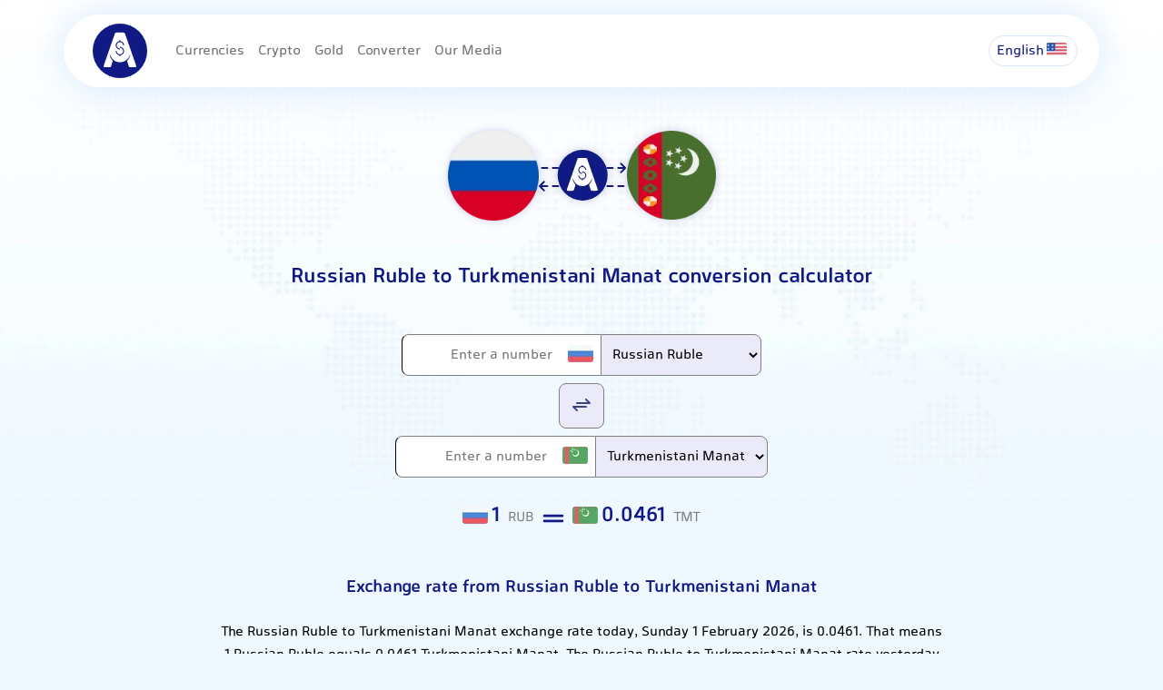

--- FILE ---
content_type: text/html; charset=UTF-8
request_url: https://alanchand.com/en/exchange-rates/rub-tmt
body_size: 9834
content:
<!DOCTYPE html>
<html lang="en" dir="ltr">

<head>
    <meta charset="UTF-8">
    <meta name="viewport" content="width=device-width, initial-scale=1.0">
    <title>Russian Ruble to Russian Ruble Exchange Rate | (RUBTMT) Live Price & Chart</title>
        <link rel="canonical" href="https://alanchand.com/en/exchange-rates/rub-tmt" />
    <link rel="alternate" hreflang="fa" href="https://alanchand.com/en/exchange-rates/rub-tmt" />
    <link rel="alternate" hreflang="en" href="https://alanchand.com/en/en/exchange-rates/rub-tmt" />
    <link rel="alternate" hreflang="tr" href="https://alanchand.com/tr/en/exchange-rates/rub-tmt" />
    <link rel="alternate" hreflang="x-default" href="https://alanchand.com/en/exchange-rates/rub-tmt" />
    
    <meta name="description" content="See the live exchange rate from Russian Ruble to Russian Ruble. View historical data, price charts, and convert RUB to TMT instantly and accurately.">
    <link rel="stylesheet" href="/assets/css/styles.css">
        <link rel="stylesheet" href="/assets/css/flag.css">
    <link rel="icon" href="/assets/img/logo/SmallTile.scale-100.png" type="image/png">
    <link rel="manifest" href="/manifest.json">
    <meta name="theme-color" content="#183FC1">
    <script type="application/ld+json">{"@context":"https://schema.org","@type":"WebPage","name":"Russian Ruble to Turkmenistani Manat Converter","url":"https://alanchand.com/en/exchange-rates/rub-tmt","description":"Live Russian Ruble to Turkmenistani Manat conversion rate, calculator, chart and history"}</script>
<script type="application/ld+json">{"@context":"https://schema.org","@type":"SoftwareApplication","name":"Russian Ruble to Turkmenistani Manat Currency Converter","operatingSystem":"All","applicationCategory":"FinanceApplication","offers":{"@type":"Offer","price":"0","priceCurrency":"IRR"},"publisher":{"@type":"Organization","name":"AlanChand"}}</script>
<script type="application/ld+json">{"@context":"https://schema.org","@type":"BreadcrumbList","itemListElement":[{"@type":"ListItem","position":1,"name":"Home","item":"https://alanchand.com/en"},{"@type":"ListItem","position":2,"name":"Russian Ruble to Turkmenistani Manat","item":"https://alanchand.com/en/exchange-rates/rub-tmt"}]}</script>

<script>const cmt_csrf_token = "72625696cc7e8013f7066a79cd3fad4bf1779dbbf58e2c7553f2e477e96ee53b";const cmt_route = "en/exchange-rates/rub-tmt";</script>
</head>

<body class="MainLanding">
    <header class="alanHeader position-relative">
        <div class="HeaderInner">
            <div class="container deskMenuTop">
                <div class="d-flex align-items-center">
                    <a href="/en" class="acNavLogo me-3">
                        <img src="/assets/img/logo/alanchandLogo.svg" alt="الان چند؟! نرخ لحظه ای ارز، طلا، سکه و کریپتو" >
                    </a>
                    <nav class="navMenu">
                        <a href="/en/currencies-price" class="currMenu">Currencies</a>
                        <a href="/en/crypto-price" class="CryptoMenu">Crypto</a>
                        <a href="/en/gold-price" class="goldMenu">Gold</a>
                        <a href="/en/exchange-rates/eur-usd" class="ConvertMenu">Converter</a>
                        <a href="/en/media"  class="mediaMenu">Our Media</a>
                        <div class="dot"></div>
                    </nav>
                </div>
                <div class="d-flex align-items-center">
                    <div class="acDropList me-2 position-relative">
                        <span class="d-flex align-items-center">
                            English<i class="flag flag-us"></i>                        </span>
                        <div class="selectLang p-3" style="display: none;">
                                                                                                <span class="d-flex align-items-center">
                                        <a href="/exchange-rates/rub-tmt">فارسی</a>
                                        <i class="flag flag-ir"></i>
                                    </span>
                                                                                                                                                                                            <span class="d-flex align-items-center">
                                        <a href="/tr/exchange-rates/rub-tmt">Türkçe</a>
                                        <i class="flag flag-tr"></i>
                                    </span>
                                                                                    </div>
                    </div>
                </div>
            </div>

        </div>
    </header>
    <main>
	<section class="container text-center mt-5">
		<img src="/assets/img/exchange-rates/rub-tmt.webp" alt="Exchange rate from Russian Ruble to Turkmenistani Manat" class="img-fluid" style="filter: drop-shadow(0px 0px 5px #10198430);" />
		<h1 class="fs-4 text-center mt-5">Russian Ruble to Turkmenistani Manat conversion calculator</h1>
		<div class="currCalculate mt-5">
			<div class="d-flex justify-content-center flex-column align-items-center">
				<div class="inputCalc mb-2">
					<div class="inputIco position-relative"><i class="flag flag-ru"></i><input type="text" autocomplete="off" placeholder="Enter a number" class="input inputNumber" id="inputCalcValue" data-rate="0.046084878646049"></div>
					<select id="ConvertInput">
						<option selected="selected" disabled="disabled">Select</option>
						<option value="toman">Iranian Rial</option><option value="usd">US Dollar</option><option value="eur">Euro</option><option value="aed">UAE Dirham</option><option value="try">Turkish Lira</option><option value="gbp">British Pound</option><option value="cny">Chinese Yuan</option><option value="cad">Canadian Dollar</option><option value="aud">Australian Dollar</option><option value="rub" selected="selected">Russian Ruble</option><option value="iqd">Iraqi Dinar</option><option value="myr">Malaysian Ringgit</option><option value="gel">Georgian Lari</option><option value="azn">Azerbaijani Manat</option><option value="amd">Armenian Dram</option><option value="thb">Thai Baht</option><option value="omr">Omani Rial</option><option value="inr">Indian Rupee</option><option value="pkr">Pakistani Rupee</option><option value="jpy">Japanese Yen</option><option value="sar">Saudi Riyal</option><option value="afn">Afghan Afghani</option><option value="sek">Swedish Krona</option><option value="chf">Swiss Franc</option><option value="qar">Qatari Riyal</option><option value="krw">South Korean Won</option><option value="nok">Norwegian Krone</option><option value="nzd">New Zealand Dollar</option><option value="sgd">Singapore Dollar</option><option value="hkd">Hong Kong Dollar</option><option value="kwd">Kuwaiti Dinar</option><option value="dkk">Danish Krone</option><option value="bhd">Bahraini Dinar</option><option value="tjs">Tajikistani Somoni</option><option value="kgs">Kyrgyzstani Som</option><option value="syp">Syrian Pound</option><option value="brl">Brazilian Real</option><option value="ars">Argentine Peso</option>					</select>

				</div>
				<div class="calcSwitch mb-2">
					<a href = "/en/exchange-rates/tmt-rub" title="TMT to RUB conversion">
						<svg id="Group_1672" data-name="Group 1672" xmlns="http://www.w3.org/2000/svg" width="24" height="24" viewBox="0 0 24 24">
							<path id="Path_4347" data-name="Path 4347" d="M0,0H24V24H0Z" fill="none"></path>
							<path id="Path_4348" data-name="Path 4348" d="M7,10H21L17,6" fill="none" stroke="#3c4288" stroke-linecap="round" stroke-linejoin="round" stroke-width="2"></path>
							<path id="Path_4349" data-name="Path 4349" d="M17,14H3l4,4" fill="none" stroke="#3c4288" stroke-linecap="round" stroke-linejoin="round" stroke-width="2"></path>
						</svg>
					</a>
				</div>
				<div>
				<div class="ConvertOutput d-flex">
					<div class="inputIco position-relative"><i class="flag flag-tm"></i><input type="text" autocomplete="off" placeholder="Enter a number" class="input inputNumber" id="outputCalcValue" data-rate="0.046084878646049"></div>
					<select id="ConvertOutput">
						<option selected="selected" disabled="disabled">Select</option>
						<option value="toman">Iranian Rial</option><option value="usd">US Dollar</option><option value="eur">Euro</option><option value="aed">UAE Dirham</option><option value="try">Turkish Lira</option><option value="gbp">British Pound</option><option value="cny">Chinese Yuan</option><option value="cad">Canadian Dollar</option><option value="aud">Australian Dollar</option><option value="iqd">Iraqi Dinar</option><option value="myr">Malaysian Ringgit</option><option value="gel">Georgian Lari</option><option value="azn">Azerbaijani Manat</option><option value="amd">Armenian Dram</option><option value="thb">Thai Baht</option><option value="omr">Omani Rial</option><option value="inr">Indian Rupee</option><option value="pkr">Pakistani Rupee</option><option value="jpy">Japanese Yen</option><option value="sar">Saudi Riyal</option><option value="afn">Afghan Afghani</option><option value="sek">Swedish Krona</option><option value="chf">Swiss Franc</option><option value="qar">Qatari Riyal</option><option value="krw">South Korean Won</option><option value="nok">Norwegian Krone</option><option value="nzd">New Zealand Dollar</option><option value="sgd">Singapore Dollar</option><option value="hkd">Hong Kong Dollar</option><option value="kwd">Kuwaiti Dinar</option><option value="dkk">Danish Krone</option><option value="bhd">Bahraini Dinar</option><option value="tjs">Tajikistani Somoni</option><option value="tmt" selected="selected">Turkmenistani Manat</option><option value="kgs">Kyrgyzstani Som</option><option value="syp">Syrian Pound</option><option value="brl">Brazilian Real</option><option value="ars">Argentine Peso</option>					</select>
				</div>
				</div>
			</div>
		</div>
		<div class="container mt-4 text-center" style="max-width:600px;direction:ltr">
			<span class="currOrigin"><span class="flag-container"><i class="flag flag-ru"></i></span><span id="originAmount" class="me-1 fs-4">1</span>RUB </span>
			<span class="mx-3"><svg xmlns="http://www.w3.org/2000/svg" width="34" height="34" viewBox="0 0 24 24" fill="none" stroke="currentColor" stroke-width="2" stroke-linecap="round" stroke-linejoin="round" class="icon icon-tabler icons-tabler-outline icon-tabler-equal">
					<path stroke="none" d="M0 0h24v24H0z" fill="none" />
					<path d="M5 10h14" />
					<path d="M5 14h14" />
				</svg></span>
			<span class="currDestination"><span class="flag-container"><i class="flag flag-tm"></i></span><span id="destinationAmount" class="me-1 fs-4">0.0461</span>TMT</span>
		</div>
	</section>

	
	
	<!-- currOverview -->
	<section class="container">
		<div class="text-center mt-5">

			<h2 class="mt-4 textprimary fw-bold fs-5 mb-4 mt-3">Exchange rate from Russian Ruble to Turkmenistani Manat</h2>
			<p class="text-center my-4 text-dark mx-auto" style="    max-width: 800px;">The Russian Ruble to Turkmenistani Manat exchange rate today, Sunday 1 February 2026, is 0.0461. That means 1 Russian Ruble equals 0.0461 Turkmenistani Manat. The Russian Ruble to Turkmenistani Manat rate yesterday was 0.0461.</p>
			<div class="card mx-auto mt-3 mb-5" style="max-width: 500px;">
				<h3 class="fs-6 textprimary fw-bold mb-2 mt-3">Russian Ruble to Turkmenistani Manat conversion statistics</h3>
				<table class="my-4">
					<thead>
						<tr>
							<th></th>
							<th>1 Month</th>
							<th>3 Months</th>
						</tr>
					</thead>
					<tbody>
						<tr>
							<td>Minimum</td>
							<td>0.0433</td>
							<td>0.0431</td>
						</tr>
						<tr>
							<td>Maximum</td>
							<td>0.0461</td>
							<td>0.0461</td>
						</tr>
						<tr>
							<td>Average</td>
							<td>0.0448</td>
							<td>0.0443</td>
						</tr>
						<tr>
							<td>Standard Deviation</td>
							<td>0.00090</td>
							<td>0.00089</td>
						</tr>
					</tbody>
				</table>
			</div>
		</div>
	</section>

	<!-- currChangesChart -->
	<section class="container">
		<div class="card p-3">
			<div class=" d-flex justify-content-between my-3 align-items-center flex-column flex-md-row">
				<h2 class="text-start fs-6 fw-normal">Russian Ruble to Turkmenistani Manat exchange rate chart</h2>
				<div class="btn-group my-3" role="group">
					<input type="radio" class="btn-check rangeRadio d-none" name="rangeSelectorRate" id="rate7" autocomplete="off" value="7">
					<label class="btn btn-outline-primary btn-sm rounded-5 px-3" for="rate7">7 Days</label>

					<input type="radio" class="btn-check rangeRadio d-none" name="rangeSelectorRate" id="rate30" autocomplete="off" value="30" checked>
					<label class="btn btn-outline-primary btn-sm rounded-5 px-3" for="rate30">30 Days</label>

					<input type="radio" class="btn-check rangeRadio d-none" name="rangeSelectorRate" id="rate180" autocomplete="off" value="180">
					<label class="btn btn-outline-primary btn-sm rounded-5 px-3" for="rate180">6 Months</label>

					<input type="radio" class="btn-check rangeRadio d-none" name="rangeSelectorRate" id="rateAll" autocomplete="off" value="all">
					<label class="btn btn-outline-primary btn-sm rounded-5 px-3" for="rateAll">All</label>
				</div>
			</div>
			<p class="text-center fs-5 text-danger" id="loadError"></p>
			<canvas id="currencyChart" style="width:100%;max-width:100%;height:300px;max-height:300px;" height="300"></canvas>

		</div>
	</section>

	<!-- CurrDetails -->
	<section class="container my-5">
		<div class="row">
			<div class="col-md-6">
				<div class="card rounded-3 shadow">
					<h2 class="text-white bg-primary fs-5 text-center mb-1 py-3 rounded-top">RUB to TMT conversion</h2>
					<table class="CurrencyTbl table table-striped xt-center mb-0 w-100 text-center">
													<tr>
								<td>1 Russian Ruble</td>
								<td>=</td>
								<td>0.0461 Turkmenistani Manat</td>
							</tr>
													<tr>
								<td>10 Russian Ruble</td>
								<td>=</td>
								<td>0.461 Turkmenistani Manat</td>
							</tr>
													<tr>
								<td>25 Russian Ruble</td>
								<td>=</td>
								<td>1.152 Turkmenistani Manat</td>
							</tr>
													<tr>
								<td>50 Russian Ruble</td>
								<td>=</td>
								<td>2.30 Turkmenistani Manat</td>
							</tr>
													<tr>
								<td>100 Russian Ruble</td>
								<td>=</td>
								<td>4.61 Turkmenistani Manat</td>
							</tr>
													<tr>
								<td>150 Russian Ruble</td>
								<td>=</td>
								<td>6.91 Turkmenistani Manat</td>
							</tr>
													<tr>
								<td>200 Russian Ruble</td>
								<td>=</td>
								<td>9.22 Turkmenistani Manat</td>
							</tr>
													<tr>
								<td>250 Russian Ruble</td>
								<td>=</td>
								<td>11.52 Turkmenistani Manat</td>
							</tr>
													<tr>
								<td>500 Russian Ruble</td>
								<td>=</td>
								<td>23.0 Turkmenistani Manat</td>
							</tr>
													<tr>
								<td>1,000 Russian Ruble</td>
								<td>=</td>
								<td>46.1 Turkmenistani Manat</td>
							</tr>
													<tr>
								<td>5,000 Russian Ruble</td>
								<td>=</td>
								<td>230 Turkmenistani Manat</td>
							</tr>
											</table>
					<div class="mt-3 p-3 bg-light">
						<div class="d-flex align-items-center" style="min-height: 55px;">
							<div class="flag-container me-2"><i class="flag flag-ru"></i></div>
							<div class="d-flex flex-column">
								<a href="/en/currencies-price/rub" title="RUB to IRR Exchange Rate"><span class="fw-bold fs-5 text-primary">Russian Ruble</span></a>
							</div>
							<div class="d-flex flex-column">
								<span class="fw-bold fs-5 text-primary">21,450 IRR</span>
																	USD/RUB 76.0															</div>
						</div>
						<p class="fw-normal fs-6 text-dark mt-4">On Sunday 1 February 2026, the price of Russian Ruble in the market was 21,450 Iranian Rials. This is a 0 IRR (0.00%) no change compared to yesterday. Yesterday, each Russian Ruble was traded at 21,450 Iranian Rials.</p>
					</div>
				</div>
			</div>
			<div class="col-md-6">
				<div class="card rounded-3 shadow">
					<h2 class="text-white bg-primary fs-5 text-center mb-1 py-3 rounded-top">TMT to RUB conversion</h2>
					<table class="CurrencyTbl table table-striped xt-center mb-0 w-100 text-center">
													<tr>
								<td>1 Turkmenistani Manat</td>
								<td>=</td>
								<td>21.7 Russian Ruble</td>
							</tr>
													<tr>
								<td>10 Turkmenistani Manat</td>
								<td>=</td>
								<td>217 Russian Ruble</td>
							</tr>
													<tr>
								<td>25 Turkmenistani Manat</td>
								<td>=</td>
								<td>542 Russian Ruble</td>
							</tr>
													<tr>
								<td>50 Turkmenistani Manat</td>
								<td>=</td>
								<td>1,085 Russian Ruble</td>
							</tr>
													<tr>
								<td>100 Turkmenistani Manat</td>
								<td>=</td>
								<td>2,170 Russian Ruble</td>
							</tr>
													<tr>
								<td>150 Turkmenistani Manat</td>
								<td>=</td>
								<td>3,255 Russian Ruble</td>
							</tr>
													<tr>
								<td>200 Turkmenistani Manat</td>
								<td>=</td>
								<td>4,340 Russian Ruble</td>
							</tr>
													<tr>
								<td>250 Turkmenistani Manat</td>
								<td>=</td>
								<td>5,425 Russian Ruble</td>
							</tr>
													<tr>
								<td>500 Turkmenistani Manat</td>
								<td>=</td>
								<td>10,850 Russian Ruble</td>
							</tr>
													<tr>
								<td>1,000 Turkmenistani Manat</td>
								<td>=</td>
								<td>21,699 Russian Ruble</td>
							</tr>
													<tr>
								<td>5,000 Turkmenistani Manat</td>
								<td>=</td>
								<td>108,495 Russian Ruble</td>
							</tr>
											</table>
					<div class="mt-3 p-3 bg-light">
						<div class="d-flex align-items-center" style="min-height: 55px;">
							<div class="flag-container me-2"><i class="flag flag-tm"></i></div>
							<div class="d-flex flex-column">
								<a href="/en/currencies-price/tmt" title="TMT to IRR Exchange Rate"><span class="fw-bold fs-5 text-primary">Turkmenistani Manat</span></a>
							</div>
							<div class="d-flex flex-column">
								<span class="fw-bold fs-5 text-primary">465,000 IRR</span>
																USD/TMT 3.50															</div>
						</div>
						<p class="fw-normal fs-6 text-dark mt-4">On Sunday 1 February 2026, the price of Turkmenistani Manat in the market was 465,000 Iranian Rials. This is a 200 IRR (0.04%) decrease compared to yesterday. Yesterday, each Turkmenistani Manat was traded at 465,200 Iranian Rials.</p>
					</div>
				</div>
			</div>
		</div>
	</section>


		<!-- convertToOtherCurr -->
	<section class="container mt-5">
        <h2 class="mt-4 text-primary text-center fw-bold fs-5 mb-4">How much is each currency worth in Turkmenistani Manat?</h2>
        <div class="row mt-4">
                            <div class="col-md-4 mb-3">
                    <div class="card px-3 py-2 d-flex justify-content-between flex-row align-items-center">
                        <h3 class="fs-6 fw-normal d-flex align-items-center">
                            <div class="flag-container me-2"><a href="/en/currencies-price/usd" title="US Dollar price in Iranian Rials"><i class="flag flag-us"></i></a></div>
                            <a class="text-primary fs-7" href="/en/exchange-rates/usd-tmt" title="Exchange rate of US Dollar to Turkmenistani Manat">US Dollar to Turkmenistani Manat</a>
                        </h3>
                        <div class="d-flex align-items-center">
                            <a href="/en/exchange-rates/usd-tmt" title="Exchange rate of US Dollar to Turkmenistani Manat" class="me-2">
                                <svg xmlns="http://www.w3.org/2000/svg" width="24" height="24" viewBox="0 0 32 32">
                                    <path id="convertorIco" d="M-4427,32a15.894,15.894,0,0,1-11.313-4.686A15.893,15.893,0,0,1-4443,16a15.893,15.893,0,0,1,4.687-11.314A15.894,15.894,0,0,1-4427,0a15.894,15.894,0,0,1,11.313,4.686A15.893,15.893,0,0,1-4411,16a15.893,15.893,0,0,1-4.687,11.314A15.894,15.894,0,0,1-4427,32Zm1.138-13.977a.927.927,0,0,0-.658.273l-2.79,2.791-.071.078a.914.914,0,0,0-.174.805l.026.088.036.085a.942.942,0,0,0,.222.3l2.752,2.752a.926.926,0,0,0,.658.272.923.923,0,0,0,.658-.272l.077-.087a.933.933,0,0,0-.077-1.229l-1.2-1.2h.544a5.588,5.588,0,0,0,5.582-5.582V13.213a2.782,2.782,0,0,0,1.824-3.1,2.783,2.783,0,0,0-2.75-2.318A2.8,2.8,0,0,0-4424,10.418l0,.164a2.8,2.8,0,0,0,1.86,2.632v3.879l0,.186a3.718,3.718,0,0,1-3.716,3.535h-.545l1.2-1.2a.925.925,0,0,0,.272-.658.925.925,0,0,0-.272-.658A.924.924,0,0,0-4425.863,18.023Zm-3.721-8.372a5.588,5.588,0,0,0-5.581,5.582v3.879a2.779,2.779,0,0,0-1.855,2.469l-.006.163a2.791,2.791,0,0,0,2.477,2.775,2.771,2.771,0,0,0,.318.018,2.777,2.777,0,0,0,2.719-2.165,2.792,2.792,0,0,0-1.792-3.259V15.233l0-.186a3.718,3.718,0,0,1,3.716-3.535h.543l-1.2,1.2a.933.933,0,0,0,0,1.316l.088.077a.92.92,0,0,0,.57.2.925.925,0,0,0,.658-.272l2.757-2.756a.921.921,0,0,0,.216-.293l0-.013.007-.009.009-.03.016-.032.007-.026.006-.017,0-.017.009-.029a.911.911,0,0,0-.245-.883l-2.791-2.791a.925.925,0,0,0-.658-.273.924.924,0,0,0-.658.273l-.077.087a.934.934,0,0,0,.077,1.229l1.2,1.2Z" transform="translate(4443)" fill="#3c4288" />
                                </svg>
                            </a>
                            <div class="d-flex flex-column align-items-end">
                                <span class="fs-6">3.50</span>
                                <span class="text-secondary fs-7">USD/TMT</span>
                            </div>
                        </div>
                    </div>
                </div>
                            <div class="col-md-4 mb-3">
                    <div class="card px-3 py-2 d-flex justify-content-between flex-row align-items-center">
                        <h3 class="fs-6 fw-normal d-flex align-items-center">
                            <div class="flag-container me-2"><a href="/en/currencies-price/aed" title="UAE Dirham price in Iranian Rials"><i class="flag flag-ae"></i></a></div>
                            <a class="text-primary fs-7" href="/en/exchange-rates/aed-tmt" title="Exchange rate of UAE Dirham to Turkmenistani Manat">UAE Dirham to Turkmenistani Manat</a>
                        </h3>
                        <div class="d-flex align-items-center">
                            <a href="/en/exchange-rates/aed-tmt" title="Exchange rate of UAE Dirham to Turkmenistani Manat" class="me-2">
                                <svg xmlns="http://www.w3.org/2000/svg" width="24" height="24" viewBox="0 0 32 32">
                                    <path id="convertorIco" d="M-4427,32a15.894,15.894,0,0,1-11.313-4.686A15.893,15.893,0,0,1-4443,16a15.893,15.893,0,0,1,4.687-11.314A15.894,15.894,0,0,1-4427,0a15.894,15.894,0,0,1,11.313,4.686A15.893,15.893,0,0,1-4411,16a15.893,15.893,0,0,1-4.687,11.314A15.894,15.894,0,0,1-4427,32Zm1.138-13.977a.927.927,0,0,0-.658.273l-2.79,2.791-.071.078a.914.914,0,0,0-.174.805l.026.088.036.085a.942.942,0,0,0,.222.3l2.752,2.752a.926.926,0,0,0,.658.272.923.923,0,0,0,.658-.272l.077-.087a.933.933,0,0,0-.077-1.229l-1.2-1.2h.544a5.588,5.588,0,0,0,5.582-5.582V13.213a2.782,2.782,0,0,0,1.824-3.1,2.783,2.783,0,0,0-2.75-2.318A2.8,2.8,0,0,0-4424,10.418l0,.164a2.8,2.8,0,0,0,1.86,2.632v3.879l0,.186a3.718,3.718,0,0,1-3.716,3.535h-.545l1.2-1.2a.925.925,0,0,0,.272-.658.925.925,0,0,0-.272-.658A.924.924,0,0,0-4425.863,18.023Zm-3.721-8.372a5.588,5.588,0,0,0-5.581,5.582v3.879a2.779,2.779,0,0,0-1.855,2.469l-.006.163a2.791,2.791,0,0,0,2.477,2.775,2.771,2.771,0,0,0,.318.018,2.777,2.777,0,0,0,2.719-2.165,2.792,2.792,0,0,0-1.792-3.259V15.233l0-.186a3.718,3.718,0,0,1,3.716-3.535h.543l-1.2,1.2a.933.933,0,0,0,0,1.316l.088.077a.92.92,0,0,0,.57.2.925.925,0,0,0,.658-.272l2.757-2.756a.921.921,0,0,0,.216-.293l0-.013.007-.009.009-.03.016-.032.007-.026.006-.017,0-.017.009-.029a.911.911,0,0,0-.245-.883l-2.791-2.791a.925.925,0,0,0-.658-.273.924.924,0,0,0-.658.273l-.077.087a.934.934,0,0,0,.077,1.229l1.2,1.2Z" transform="translate(4443)" fill="#3c4288" />
                                </svg>
                            </a>
                            <div class="d-flex flex-column align-items-end">
                                <span class="fs-6">0.953</span>
                                <span class="text-secondary fs-7">AED/TMT</span>
                            </div>
                        </div>
                    </div>
                </div>
                            <div class="col-md-4 mb-3">
                    <div class="card px-3 py-2 d-flex justify-content-between flex-row align-items-center">
                        <h3 class="fs-6 fw-normal d-flex align-items-center">
                            <div class="flag-container me-2"><a href="/en/currencies-price/eur" title="Euro price in Iranian Rials"><i class="flag flag-eu"></i></a></div>
                            <a class="text-primary fs-7" href="/en/exchange-rates/eur-tmt" title="Exchange rate of Euro to Turkmenistani Manat">Euro to Turkmenistani Manat</a>
                        </h3>
                        <div class="d-flex align-items-center">
                            <a href="/en/exchange-rates/eur-tmt" title="Exchange rate of Euro to Turkmenistani Manat" class="me-2">
                                <svg xmlns="http://www.w3.org/2000/svg" width="24" height="24" viewBox="0 0 32 32">
                                    <path id="convertorIco" d="M-4427,32a15.894,15.894,0,0,1-11.313-4.686A15.893,15.893,0,0,1-4443,16a15.893,15.893,0,0,1,4.687-11.314A15.894,15.894,0,0,1-4427,0a15.894,15.894,0,0,1,11.313,4.686A15.893,15.893,0,0,1-4411,16a15.893,15.893,0,0,1-4.687,11.314A15.894,15.894,0,0,1-4427,32Zm1.138-13.977a.927.927,0,0,0-.658.273l-2.79,2.791-.071.078a.914.914,0,0,0-.174.805l.026.088.036.085a.942.942,0,0,0,.222.3l2.752,2.752a.926.926,0,0,0,.658.272.923.923,0,0,0,.658-.272l.077-.087a.933.933,0,0,0-.077-1.229l-1.2-1.2h.544a5.588,5.588,0,0,0,5.582-5.582V13.213a2.782,2.782,0,0,0,1.824-3.1,2.783,2.783,0,0,0-2.75-2.318A2.8,2.8,0,0,0-4424,10.418l0,.164a2.8,2.8,0,0,0,1.86,2.632v3.879l0,.186a3.718,3.718,0,0,1-3.716,3.535h-.545l1.2-1.2a.925.925,0,0,0,.272-.658.925.925,0,0,0-.272-.658A.924.924,0,0,0-4425.863,18.023Zm-3.721-8.372a5.588,5.588,0,0,0-5.581,5.582v3.879a2.779,2.779,0,0,0-1.855,2.469l-.006.163a2.791,2.791,0,0,0,2.477,2.775,2.771,2.771,0,0,0,.318.018,2.777,2.777,0,0,0,2.719-2.165,2.792,2.792,0,0,0-1.792-3.259V15.233l0-.186a3.718,3.718,0,0,1,3.716-3.535h.543l-1.2,1.2a.933.933,0,0,0,0,1.316l.088.077a.92.92,0,0,0,.57.2.925.925,0,0,0,.658-.272l2.757-2.756a.921.921,0,0,0,.216-.293l0-.013.007-.009.009-.03.016-.032.007-.026.006-.017,0-.017.009-.029a.911.911,0,0,0-.245-.883l-2.791-2.791a.925.925,0,0,0-.658-.273.924.924,0,0,0-.658.273l-.077.087a.934.934,0,0,0,.077,1.229l1.2,1.2Z" transform="translate(4443)" fill="#3c4288" />
                                </svg>
                            </a>
                            <div class="d-flex flex-column align-items-end">
                                <span class="fs-6">4.16</span>
                                <span class="text-secondary fs-7">EUR/TMT</span>
                            </div>
                        </div>
                    </div>
                </div>
                            <div class="col-md-4 mb-3">
                    <div class="card px-3 py-2 d-flex justify-content-between flex-row align-items-center">
                        <h3 class="fs-6 fw-normal d-flex align-items-center">
                            <div class="flag-container me-2"><a href="/en/currencies-price/afn" title="Afghan Afghani price in Iranian Rials"><i class="flag flag-af"></i></a></div>
                            <a class="text-primary fs-7" href="/en/exchange-rates/afn-tmt" title="Exchange rate of Afghan Afghani to Turkmenistani Manat">Afghan Afghani to Turkmenistani Manat</a>
                        </h3>
                        <div class="d-flex align-items-center">
                            <a href="/en/exchange-rates/afn-tmt" title="Exchange rate of Afghan Afghani to Turkmenistani Manat" class="me-2">
                                <svg xmlns="http://www.w3.org/2000/svg" width="24" height="24" viewBox="0 0 32 32">
                                    <path id="convertorIco" d="M-4427,32a15.894,15.894,0,0,1-11.313-4.686A15.893,15.893,0,0,1-4443,16a15.893,15.893,0,0,1,4.687-11.314A15.894,15.894,0,0,1-4427,0a15.894,15.894,0,0,1,11.313,4.686A15.893,15.893,0,0,1-4411,16a15.893,15.893,0,0,1-4.687,11.314A15.894,15.894,0,0,1-4427,32Zm1.138-13.977a.927.927,0,0,0-.658.273l-2.79,2.791-.071.078a.914.914,0,0,0-.174.805l.026.088.036.085a.942.942,0,0,0,.222.3l2.752,2.752a.926.926,0,0,0,.658.272.923.923,0,0,0,.658-.272l.077-.087a.933.933,0,0,0-.077-1.229l-1.2-1.2h.544a5.588,5.588,0,0,0,5.582-5.582V13.213a2.782,2.782,0,0,0,1.824-3.1,2.783,2.783,0,0,0-2.75-2.318A2.8,2.8,0,0,0-4424,10.418l0,.164a2.8,2.8,0,0,0,1.86,2.632v3.879l0,.186a3.718,3.718,0,0,1-3.716,3.535h-.545l1.2-1.2a.925.925,0,0,0,.272-.658.925.925,0,0,0-.272-.658A.924.924,0,0,0-4425.863,18.023Zm-3.721-8.372a5.588,5.588,0,0,0-5.581,5.582v3.879a2.779,2.779,0,0,0-1.855,2.469l-.006.163a2.791,2.791,0,0,0,2.477,2.775,2.771,2.771,0,0,0,.318.018,2.777,2.777,0,0,0,2.719-2.165,2.792,2.792,0,0,0-1.792-3.259V15.233l0-.186a3.718,3.718,0,0,1,3.716-3.535h.543l-1.2,1.2a.933.933,0,0,0,0,1.316l.088.077a.92.92,0,0,0,.57.2.925.925,0,0,0,.658-.272l2.757-2.756a.921.921,0,0,0,.216-.293l0-.013.007-.009.009-.03.016-.032.007-.026.006-.017,0-.017.009-.029a.911.911,0,0,0-.245-.883l-2.791-2.791a.925.925,0,0,0-.658-.273.924.924,0,0,0-.658.273l-.077.087a.934.934,0,0,0,.077,1.229l1.2,1.2Z" transform="translate(4443)" fill="#3c4288" />
                                </svg>
                            </a>
                            <div class="d-flex flex-column align-items-end">
                                <span class="fs-6">0.0534</span>
                                <span class="text-secondary fs-7">AFN/TMT</span>
                            </div>
                        </div>
                    </div>
                </div>
                            <div class="col-md-4 mb-3">
                    <div class="card px-3 py-2 d-flex justify-content-between flex-row align-items-center">
                        <h3 class="fs-6 fw-normal d-flex align-items-center">
                            <div class="flag-container me-2"><a href="/en/currencies-price/try" title="Turkish Lira price in Iranian Rials"><i class="flag flag-tr"></i></a></div>
                            <a class="text-primary fs-7" href="/en/exchange-rates/try-tmt" title="Exchange rate of Turkish Lira to Turkmenistani Manat">Turkish Lira to Turkmenistani Manat</a>
                        </h3>
                        <div class="d-flex align-items-center">
                            <a href="/en/exchange-rates/try-tmt" title="Exchange rate of Turkish Lira to Turkmenistani Manat" class="me-2">
                                <svg xmlns="http://www.w3.org/2000/svg" width="24" height="24" viewBox="0 0 32 32">
                                    <path id="convertorIco" d="M-4427,32a15.894,15.894,0,0,1-11.313-4.686A15.893,15.893,0,0,1-4443,16a15.893,15.893,0,0,1,4.687-11.314A15.894,15.894,0,0,1-4427,0a15.894,15.894,0,0,1,11.313,4.686A15.893,15.893,0,0,1-4411,16a15.893,15.893,0,0,1-4.687,11.314A15.894,15.894,0,0,1-4427,32Zm1.138-13.977a.927.927,0,0,0-.658.273l-2.79,2.791-.071.078a.914.914,0,0,0-.174.805l.026.088.036.085a.942.942,0,0,0,.222.3l2.752,2.752a.926.926,0,0,0,.658.272.923.923,0,0,0,.658-.272l.077-.087a.933.933,0,0,0-.077-1.229l-1.2-1.2h.544a5.588,5.588,0,0,0,5.582-5.582V13.213a2.782,2.782,0,0,0,1.824-3.1,2.783,2.783,0,0,0-2.75-2.318A2.8,2.8,0,0,0-4424,10.418l0,.164a2.8,2.8,0,0,0,1.86,2.632v3.879l0,.186a3.718,3.718,0,0,1-3.716,3.535h-.545l1.2-1.2a.925.925,0,0,0,.272-.658.925.925,0,0,0-.272-.658A.924.924,0,0,0-4425.863,18.023Zm-3.721-8.372a5.588,5.588,0,0,0-5.581,5.582v3.879a2.779,2.779,0,0,0-1.855,2.469l-.006.163a2.791,2.791,0,0,0,2.477,2.775,2.771,2.771,0,0,0,.318.018,2.777,2.777,0,0,0,2.719-2.165,2.792,2.792,0,0,0-1.792-3.259V15.233l0-.186a3.718,3.718,0,0,1,3.716-3.535h.543l-1.2,1.2a.933.933,0,0,0,0,1.316l.088.077a.92.92,0,0,0,.57.2.925.925,0,0,0,.658-.272l2.757-2.756a.921.921,0,0,0,.216-.293l0-.013.007-.009.009-.03.016-.032.007-.026.006-.017,0-.017.009-.029a.911.911,0,0,0-.245-.883l-2.791-2.791a.925.925,0,0,0-.658-.273.924.924,0,0,0-.658.273l-.077.087a.934.934,0,0,0,.077,1.229l1.2,1.2Z" transform="translate(4443)" fill="#3c4288" />
                                </svg>
                            </a>
                            <div class="d-flex flex-column align-items-end">
                                <span class="fs-6">0.0805</span>
                                <span class="text-secondary fs-7">TRY/TMT</span>
                            </div>
                        </div>
                    </div>
                </div>
                            <div class="col-md-4 mb-3">
                    <div class="card px-3 py-2 d-flex justify-content-between flex-row align-items-center">
                        <h3 class="fs-6 fw-normal d-flex align-items-center">
                            <div class="flag-container me-2"><a href="/en/currencies-price/gbp" title="British Pound price in Iranian Rials"><i class="flag flag-gb"></i></a></div>
                            <a class="text-primary fs-7" href="/en/exchange-rates/gbp-tmt" title="Exchange rate of British Pound to Turkmenistani Manat">British Pound to Turkmenistani Manat</a>
                        </h3>
                        <div class="d-flex align-items-center">
                            <a href="/en/exchange-rates/gbp-tmt" title="Exchange rate of British Pound to Turkmenistani Manat" class="me-2">
                                <svg xmlns="http://www.w3.org/2000/svg" width="24" height="24" viewBox="0 0 32 32">
                                    <path id="convertorIco" d="M-4427,32a15.894,15.894,0,0,1-11.313-4.686A15.893,15.893,0,0,1-4443,16a15.893,15.893,0,0,1,4.687-11.314A15.894,15.894,0,0,1-4427,0a15.894,15.894,0,0,1,11.313,4.686A15.893,15.893,0,0,1-4411,16a15.893,15.893,0,0,1-4.687,11.314A15.894,15.894,0,0,1-4427,32Zm1.138-13.977a.927.927,0,0,0-.658.273l-2.79,2.791-.071.078a.914.914,0,0,0-.174.805l.026.088.036.085a.942.942,0,0,0,.222.3l2.752,2.752a.926.926,0,0,0,.658.272.923.923,0,0,0,.658-.272l.077-.087a.933.933,0,0,0-.077-1.229l-1.2-1.2h.544a5.588,5.588,0,0,0,5.582-5.582V13.213a2.782,2.782,0,0,0,1.824-3.1,2.783,2.783,0,0,0-2.75-2.318A2.8,2.8,0,0,0-4424,10.418l0,.164a2.8,2.8,0,0,0,1.86,2.632v3.879l0,.186a3.718,3.718,0,0,1-3.716,3.535h-.545l1.2-1.2a.925.925,0,0,0,.272-.658.925.925,0,0,0-.272-.658A.924.924,0,0,0-4425.863,18.023Zm-3.721-8.372a5.588,5.588,0,0,0-5.581,5.582v3.879a2.779,2.779,0,0,0-1.855,2.469l-.006.163a2.791,2.791,0,0,0,2.477,2.775,2.771,2.771,0,0,0,.318.018,2.777,2.777,0,0,0,2.719-2.165,2.792,2.792,0,0,0-1.792-3.259V15.233l0-.186a3.718,3.718,0,0,1,3.716-3.535h.543l-1.2,1.2a.933.933,0,0,0,0,1.316l.088.077a.92.92,0,0,0,.57.2.925.925,0,0,0,.658-.272l2.757-2.756a.921.921,0,0,0,.216-.293l0-.013.007-.009.009-.03.016-.032.007-.026.006-.017,0-.017.009-.029a.911.911,0,0,0-.245-.883l-2.791-2.791a.925.925,0,0,0-.658-.273.924.924,0,0,0-.658.273l-.077.087a.934.934,0,0,0,.077,1.229l1.2,1.2Z" transform="translate(4443)" fill="#3c4288" />
                                </svg>
                            </a>
                            <div class="d-flex flex-column align-items-end">
                                <span class="fs-6">4.81</span>
                                <span class="text-secondary fs-7">GBP/TMT</span>
                            </div>
                        </div>
                    </div>
                </div>
                            <div class="col-md-4 mb-3">
                    <div class="card px-3 py-2 d-flex justify-content-between flex-row align-items-center">
                        <h3 class="fs-6 fw-normal d-flex align-items-center">
                            <div class="flag-container me-2"><a href="/en/currencies-price/jpy" title="100 Japanese Yen price in Iranian Rials"><i class="flag flag-jp"></i></a></div>
                            <a class="text-primary fs-7" href="/en/exchange-rates/jpy-tmt" title="Exchange rate of 100 Japanese Yen to Turkmenistani Manat">100 Japanese Yen to Turkmenistani Manat</a>
                        </h3>
                        <div class="d-flex align-items-center">
                            <a href="/en/exchange-rates/jpy-tmt" title="Exchange rate of 100 Japanese Yen to Turkmenistani Manat" class="me-2">
                                <svg xmlns="http://www.w3.org/2000/svg" width="24" height="24" viewBox="0 0 32 32">
                                    <path id="convertorIco" d="M-4427,32a15.894,15.894,0,0,1-11.313-4.686A15.893,15.893,0,0,1-4443,16a15.893,15.893,0,0,1,4.687-11.314A15.894,15.894,0,0,1-4427,0a15.894,15.894,0,0,1,11.313,4.686A15.893,15.893,0,0,1-4411,16a15.893,15.893,0,0,1-4.687,11.314A15.894,15.894,0,0,1-4427,32Zm1.138-13.977a.927.927,0,0,0-.658.273l-2.79,2.791-.071.078a.914.914,0,0,0-.174.805l.026.088.036.085a.942.942,0,0,0,.222.3l2.752,2.752a.926.926,0,0,0,.658.272.923.923,0,0,0,.658-.272l.077-.087a.933.933,0,0,0-.077-1.229l-1.2-1.2h.544a5.588,5.588,0,0,0,5.582-5.582V13.213a2.782,2.782,0,0,0,1.824-3.1,2.783,2.783,0,0,0-2.75-2.318A2.8,2.8,0,0,0-4424,10.418l0,.164a2.8,2.8,0,0,0,1.86,2.632v3.879l0,.186a3.718,3.718,0,0,1-3.716,3.535h-.545l1.2-1.2a.925.925,0,0,0,.272-.658.925.925,0,0,0-.272-.658A.924.924,0,0,0-4425.863,18.023Zm-3.721-8.372a5.588,5.588,0,0,0-5.581,5.582v3.879a2.779,2.779,0,0,0-1.855,2.469l-.006.163a2.791,2.791,0,0,0,2.477,2.775,2.771,2.771,0,0,0,.318.018,2.777,2.777,0,0,0,2.719-2.165,2.792,2.792,0,0,0-1.792-3.259V15.233l0-.186a3.718,3.718,0,0,1,3.716-3.535h.543l-1.2,1.2a.933.933,0,0,0,0,1.316l.088.077a.92.92,0,0,0,.57.2.925.925,0,0,0,.658-.272l2.757-2.756a.921.921,0,0,0,.216-.293l0-.013.007-.009.009-.03.016-.032.007-.026.006-.017,0-.017.009-.029a.911.911,0,0,0-.245-.883l-2.791-2.791a.925.925,0,0,0-.658-.273.924.924,0,0,0-.658.273l-.077.087a.934.934,0,0,0,.077,1.229l1.2,1.2Z" transform="translate(4443)" fill="#3c4288" />
                                </svg>
                            </a>
                            <div class="d-flex flex-column align-items-end">
                                <span class="fs-6">2.27</span>
                                <span class="text-secondary fs-7">JPY/TMT</span>
                            </div>
                        </div>
                    </div>
                </div>
                            <div class="col-md-4 mb-3">
                    <div class="card px-3 py-2 d-flex justify-content-between flex-row align-items-center">
                        <h3 class="fs-6 fw-normal d-flex align-items-center">
                            <div class="flag-container me-2"><a href="/en/currencies-price/cad" title="Canadian Dollar price in Iranian Rials"><i class="flag flag-ca"></i></a></div>
                            <a class="text-primary fs-7" href="/en/exchange-rates/cad-tmt" title="Exchange rate of Canadian Dollar to Turkmenistani Manat">Canadian Dollar to Turkmenistani Manat</a>
                        </h3>
                        <div class="d-flex align-items-center">
                            <a href="/en/exchange-rates/cad-tmt" title="Exchange rate of Canadian Dollar to Turkmenistani Manat" class="me-2">
                                <svg xmlns="http://www.w3.org/2000/svg" width="24" height="24" viewBox="0 0 32 32">
                                    <path id="convertorIco" d="M-4427,32a15.894,15.894,0,0,1-11.313-4.686A15.893,15.893,0,0,1-4443,16a15.893,15.893,0,0,1,4.687-11.314A15.894,15.894,0,0,1-4427,0a15.894,15.894,0,0,1,11.313,4.686A15.893,15.893,0,0,1-4411,16a15.893,15.893,0,0,1-4.687,11.314A15.894,15.894,0,0,1-4427,32Zm1.138-13.977a.927.927,0,0,0-.658.273l-2.79,2.791-.071.078a.914.914,0,0,0-.174.805l.026.088.036.085a.942.942,0,0,0,.222.3l2.752,2.752a.926.926,0,0,0,.658.272.923.923,0,0,0,.658-.272l.077-.087a.933.933,0,0,0-.077-1.229l-1.2-1.2h.544a5.588,5.588,0,0,0,5.582-5.582V13.213a2.782,2.782,0,0,0,1.824-3.1,2.783,2.783,0,0,0-2.75-2.318A2.8,2.8,0,0,0-4424,10.418l0,.164a2.8,2.8,0,0,0,1.86,2.632v3.879l0,.186a3.718,3.718,0,0,1-3.716,3.535h-.545l1.2-1.2a.925.925,0,0,0,.272-.658.925.925,0,0,0-.272-.658A.924.924,0,0,0-4425.863,18.023Zm-3.721-8.372a5.588,5.588,0,0,0-5.581,5.582v3.879a2.779,2.779,0,0,0-1.855,2.469l-.006.163a2.791,2.791,0,0,0,2.477,2.775,2.771,2.771,0,0,0,.318.018,2.777,2.777,0,0,0,2.719-2.165,2.792,2.792,0,0,0-1.792-3.259V15.233l0-.186a3.718,3.718,0,0,1,3.716-3.535h.543l-1.2,1.2a.933.933,0,0,0,0,1.316l.088.077a.92.92,0,0,0,.57.2.925.925,0,0,0,.658-.272l2.757-2.756a.921.921,0,0,0,.216-.293l0-.013.007-.009.009-.03.016-.032.007-.026.006-.017,0-.017.009-.029a.911.911,0,0,0-.245-.883l-2.791-2.791a.925.925,0,0,0-.658-.273.924.924,0,0,0-.658.273l-.077.087a.934.934,0,0,0,.077,1.229l1.2,1.2Z" transform="translate(4443)" fill="#3c4288" />
                                </svg>
                            </a>
                            <div class="d-flex flex-column align-items-end">
                                <span class="fs-6">2.58</span>
                                <span class="text-secondary fs-7">CAD/TMT</span>
                            </div>
                        </div>
                    </div>
                </div>
                            <div class="col-md-4 mb-3">
                    <div class="card px-3 py-2 d-flex justify-content-between flex-row align-items-center">
                        <h3 class="fs-6 fw-normal d-flex align-items-center">
                            <div class="flag-container me-2"><a href="/en/currencies-price/cny" title="Chinese Yuan price in Iranian Rials"><i class="flag flag-cn"></i></a></div>
                            <a class="text-primary fs-7" href="/en/exchange-rates/cny-tmt" title="Exchange rate of Chinese Yuan to Turkmenistani Manat">Chinese Yuan to Turkmenistani Manat</a>
                        </h3>
                        <div class="d-flex align-items-center">
                            <a href="/en/exchange-rates/cny-tmt" title="Exchange rate of Chinese Yuan to Turkmenistani Manat" class="me-2">
                                <svg xmlns="http://www.w3.org/2000/svg" width="24" height="24" viewBox="0 0 32 32">
                                    <path id="convertorIco" d="M-4427,32a15.894,15.894,0,0,1-11.313-4.686A15.893,15.893,0,0,1-4443,16a15.893,15.893,0,0,1,4.687-11.314A15.894,15.894,0,0,1-4427,0a15.894,15.894,0,0,1,11.313,4.686A15.893,15.893,0,0,1-4411,16a15.893,15.893,0,0,1-4.687,11.314A15.894,15.894,0,0,1-4427,32Zm1.138-13.977a.927.927,0,0,0-.658.273l-2.79,2.791-.071.078a.914.914,0,0,0-.174.805l.026.088.036.085a.942.942,0,0,0,.222.3l2.752,2.752a.926.926,0,0,0,.658.272.923.923,0,0,0,.658-.272l.077-.087a.933.933,0,0,0-.077-1.229l-1.2-1.2h.544a5.588,5.588,0,0,0,5.582-5.582V13.213a2.782,2.782,0,0,0,1.824-3.1,2.783,2.783,0,0,0-2.75-2.318A2.8,2.8,0,0,0-4424,10.418l0,.164a2.8,2.8,0,0,0,1.86,2.632v3.879l0,.186a3.718,3.718,0,0,1-3.716,3.535h-.545l1.2-1.2a.925.925,0,0,0,.272-.658.925.925,0,0,0-.272-.658A.924.924,0,0,0-4425.863,18.023Zm-3.721-8.372a5.588,5.588,0,0,0-5.581,5.582v3.879a2.779,2.779,0,0,0-1.855,2.469l-.006.163a2.791,2.791,0,0,0,2.477,2.775,2.771,2.771,0,0,0,.318.018,2.777,2.777,0,0,0,2.719-2.165,2.792,2.792,0,0,0-1.792-3.259V15.233l0-.186a3.718,3.718,0,0,1,3.716-3.535h.543l-1.2,1.2a.933.933,0,0,0,0,1.316l.088.077a.92.92,0,0,0,.57.2.925.925,0,0,0,.658-.272l2.757-2.756a.921.921,0,0,0,.216-.293l0-.013.007-.009.009-.03.016-.032.007-.026.006-.017,0-.017.009-.029a.911.911,0,0,0-.245-.883l-2.791-2.791a.925.925,0,0,0-.658-.273.924.924,0,0,0-.658.273l-.077.087a.934.934,0,0,0,.077,1.229l1.2,1.2Z" transform="translate(4443)" fill="#3c4288" />
                                </svg>
                            </a>
                            <div class="d-flex flex-column align-items-end">
                                <span class="fs-6">0.502</span>
                                <span class="text-secondary fs-7">CNY/TMT</span>
                            </div>
                        </div>
                    </div>
                </div>
                            <div class="col-md-4 mb-3">
                    <div class="card px-3 py-2 d-flex justify-content-between flex-row align-items-center">
                        <h3 class="fs-6 fw-normal d-flex align-items-center">
                            <div class="flag-container me-2"><a href="/en/currencies-price/aud" title="Australian Dollar price in Iranian Rials"><i class="flag flag-au"></i></a></div>
                            <a class="text-primary fs-7" href="/en/exchange-rates/aud-tmt" title="Exchange rate of Australian Dollar to Turkmenistani Manat">Australian Dollar to Turkmenistani Manat</a>
                        </h3>
                        <div class="d-flex align-items-center">
                            <a href="/en/exchange-rates/aud-tmt" title="Exchange rate of Australian Dollar to Turkmenistani Manat" class="me-2">
                                <svg xmlns="http://www.w3.org/2000/svg" width="24" height="24" viewBox="0 0 32 32">
                                    <path id="convertorIco" d="M-4427,32a15.894,15.894,0,0,1-11.313-4.686A15.893,15.893,0,0,1-4443,16a15.893,15.893,0,0,1,4.687-11.314A15.894,15.894,0,0,1-4427,0a15.894,15.894,0,0,1,11.313,4.686A15.893,15.893,0,0,1-4411,16a15.893,15.893,0,0,1-4.687,11.314A15.894,15.894,0,0,1-4427,32Zm1.138-13.977a.927.927,0,0,0-.658.273l-2.79,2.791-.071.078a.914.914,0,0,0-.174.805l.026.088.036.085a.942.942,0,0,0,.222.3l2.752,2.752a.926.926,0,0,0,.658.272.923.923,0,0,0,.658-.272l.077-.087a.933.933,0,0,0-.077-1.229l-1.2-1.2h.544a5.588,5.588,0,0,0,5.582-5.582V13.213a2.782,2.782,0,0,0,1.824-3.1,2.783,2.783,0,0,0-2.75-2.318A2.8,2.8,0,0,0-4424,10.418l0,.164a2.8,2.8,0,0,0,1.86,2.632v3.879l0,.186a3.718,3.718,0,0,1-3.716,3.535h-.545l1.2-1.2a.925.925,0,0,0,.272-.658.925.925,0,0,0-.272-.658A.924.924,0,0,0-4425.863,18.023Zm-3.721-8.372a5.588,5.588,0,0,0-5.581,5.582v3.879a2.779,2.779,0,0,0-1.855,2.469l-.006.163a2.791,2.791,0,0,0,2.477,2.775,2.771,2.771,0,0,0,.318.018,2.777,2.777,0,0,0,2.719-2.165,2.792,2.792,0,0,0-1.792-3.259V15.233l0-.186a3.718,3.718,0,0,1,3.716-3.535h.543l-1.2,1.2a.933.933,0,0,0,0,1.316l.088.077a.92.92,0,0,0,.57.2.925.925,0,0,0,.658-.272l2.757-2.756a.921.921,0,0,0,.216-.293l0-.013.007-.009.009-.03.016-.032.007-.026.006-.017,0-.017.009-.029a.911.911,0,0,0-.245-.883l-2.791-2.791a.925.925,0,0,0-.658-.273.924.924,0,0,0-.658.273l-.077.087a.934.934,0,0,0,.077,1.229l1.2,1.2Z" transform="translate(4443)" fill="#3c4288" />
                                </svg>
                            </a>
                            <div class="d-flex flex-column align-items-end">
                                <span class="fs-6">2.44</span>
                                <span class="text-secondary fs-7">AUD/TMT</span>
                            </div>
                        </div>
                    </div>
                </div>
                            <div class="col-md-4 mb-3">
                    <div class="card px-3 py-2 d-flex justify-content-between flex-row align-items-center">
                        <h3 class="fs-6 fw-normal d-flex align-items-center">
                            <div class="flag-container me-2"><a href="/en/currencies-price/myr" title="Malaysian Ringgit price in Iranian Rials"><i class="flag flag-my"></i></a></div>
                            <a class="text-primary fs-7" href="/en/exchange-rates/myr-tmt" title="Exchange rate of Malaysian Ringgit to Turkmenistani Manat">Malaysian Ringgit to Turkmenistani Manat</a>
                        </h3>
                        <div class="d-flex align-items-center">
                            <a href="/en/exchange-rates/myr-tmt" title="Exchange rate of Malaysian Ringgit to Turkmenistani Manat" class="me-2">
                                <svg xmlns="http://www.w3.org/2000/svg" width="24" height="24" viewBox="0 0 32 32">
                                    <path id="convertorIco" d="M-4427,32a15.894,15.894,0,0,1-11.313-4.686A15.893,15.893,0,0,1-4443,16a15.893,15.893,0,0,1,4.687-11.314A15.894,15.894,0,0,1-4427,0a15.894,15.894,0,0,1,11.313,4.686A15.893,15.893,0,0,1-4411,16a15.893,15.893,0,0,1-4.687,11.314A15.894,15.894,0,0,1-4427,32Zm1.138-13.977a.927.927,0,0,0-.658.273l-2.79,2.791-.071.078a.914.914,0,0,0-.174.805l.026.088.036.085a.942.942,0,0,0,.222.3l2.752,2.752a.926.926,0,0,0,.658.272.923.923,0,0,0,.658-.272l.077-.087a.933.933,0,0,0-.077-1.229l-1.2-1.2h.544a5.588,5.588,0,0,0,5.582-5.582V13.213a2.782,2.782,0,0,0,1.824-3.1,2.783,2.783,0,0,0-2.75-2.318A2.8,2.8,0,0,0-4424,10.418l0,.164a2.8,2.8,0,0,0,1.86,2.632v3.879l0,.186a3.718,3.718,0,0,1-3.716,3.535h-.545l1.2-1.2a.925.925,0,0,0,.272-.658.925.925,0,0,0-.272-.658A.924.924,0,0,0-4425.863,18.023Zm-3.721-8.372a5.588,5.588,0,0,0-5.581,5.582v3.879a2.779,2.779,0,0,0-1.855,2.469l-.006.163a2.791,2.791,0,0,0,2.477,2.775,2.771,2.771,0,0,0,.318.018,2.777,2.777,0,0,0,2.719-2.165,2.792,2.792,0,0,0-1.792-3.259V15.233l0-.186a3.718,3.718,0,0,1,3.716-3.535h.543l-1.2,1.2a.933.933,0,0,0,0,1.316l.088.077a.92.92,0,0,0,.57.2.925.925,0,0,0,.658-.272l2.757-2.756a.921.921,0,0,0,.216-.293l0-.013.007-.009.009-.03.016-.032.007-.026.006-.017,0-.017.009-.029a.911.911,0,0,0-.245-.883l-2.791-2.791a.925.925,0,0,0-.658-.273.924.924,0,0,0-.658.273l-.077.087a.934.934,0,0,0,.077,1.229l1.2,1.2Z" transform="translate(4443)" fill="#3c4288" />
                                </svg>
                            </a>
                            <div class="d-flex flex-column align-items-end">
                                <span class="fs-6">0.888</span>
                                <span class="text-secondary fs-7">MYR/TMT</span>
                            </div>
                        </div>
                    </div>
                </div>
                            <div class="col-md-4 mb-3">
                    <div class="card px-3 py-2 d-flex justify-content-between flex-row align-items-center">
                        <h3 class="fs-6 fw-normal d-flex align-items-center">
                            <div class="flag-container me-2"><a href="/en/currencies-price/rub" title="Russian Ruble price in Iranian Rials"><i class="flag flag-ru"></i></a></div>
                            <a class="text-primary fs-7" href="/en/exchange-rates/rub-tmt" title="Exchange rate of Russian Ruble to Turkmenistani Manat">Russian Ruble to Turkmenistani Manat</a>
                        </h3>
                        <div class="d-flex align-items-center">
                            <a href="/en/exchange-rates/rub-tmt" title="Exchange rate of Russian Ruble to Turkmenistani Manat" class="me-2">
                                <svg xmlns="http://www.w3.org/2000/svg" width="24" height="24" viewBox="0 0 32 32">
                                    <path id="convertorIco" d="M-4427,32a15.894,15.894,0,0,1-11.313-4.686A15.893,15.893,0,0,1-4443,16a15.893,15.893,0,0,1,4.687-11.314A15.894,15.894,0,0,1-4427,0a15.894,15.894,0,0,1,11.313,4.686A15.893,15.893,0,0,1-4411,16a15.893,15.893,0,0,1-4.687,11.314A15.894,15.894,0,0,1-4427,32Zm1.138-13.977a.927.927,0,0,0-.658.273l-2.79,2.791-.071.078a.914.914,0,0,0-.174.805l.026.088.036.085a.942.942,0,0,0,.222.3l2.752,2.752a.926.926,0,0,0,.658.272.923.923,0,0,0,.658-.272l.077-.087a.933.933,0,0,0-.077-1.229l-1.2-1.2h.544a5.588,5.588,0,0,0,5.582-5.582V13.213a2.782,2.782,0,0,0,1.824-3.1,2.783,2.783,0,0,0-2.75-2.318A2.8,2.8,0,0,0-4424,10.418l0,.164a2.8,2.8,0,0,0,1.86,2.632v3.879l0,.186a3.718,3.718,0,0,1-3.716,3.535h-.545l1.2-1.2a.925.925,0,0,0,.272-.658.925.925,0,0,0-.272-.658A.924.924,0,0,0-4425.863,18.023Zm-3.721-8.372a5.588,5.588,0,0,0-5.581,5.582v3.879a2.779,2.779,0,0,0-1.855,2.469l-.006.163a2.791,2.791,0,0,0,2.477,2.775,2.771,2.771,0,0,0,.318.018,2.777,2.777,0,0,0,2.719-2.165,2.792,2.792,0,0,0-1.792-3.259V15.233l0-.186a3.718,3.718,0,0,1,3.716-3.535h.543l-1.2,1.2a.933.933,0,0,0,0,1.316l.088.077a.92.92,0,0,0,.57.2.925.925,0,0,0,.658-.272l2.757-2.756a.921.921,0,0,0,.216-.293l0-.013.007-.009.009-.03.016-.032.007-.026.006-.017,0-.017.009-.029a.911.911,0,0,0-.245-.883l-2.791-2.791a.925.925,0,0,0-.658-.273.924.924,0,0,0-.658.273l-.077.087a.934.934,0,0,0,.077,1.229l1.2,1.2Z" transform="translate(4443)" fill="#3c4288" />
                                </svg>
                            </a>
                            <div class="d-flex flex-column align-items-end">
                                <span class="fs-6">0.0461</span>
                                <span class="text-secondary fs-7">RUB/TMT</span>
                            </div>
                        </div>
                    </div>
                </div>
                            <div class="col-md-4 mb-3">
                    <div class="card px-3 py-2 d-flex justify-content-between flex-row align-items-center">
                        <h3 class="fs-6 fw-normal d-flex align-items-center">
                            <div class="flag-container me-2"><a href="/en/currencies-price/iqd" title="100 Iraqi Dinar price in Iranian Rials"><i class="flag flag-iq"></i></a></div>
                            <a class="text-primary fs-7" href="/en/exchange-rates/iqd-tmt" title="Exchange rate of 100 Iraqi Dinar to Turkmenistani Manat">100 Iraqi Dinar to Turkmenistani Manat</a>
                        </h3>
                        <div class="d-flex align-items-center">
                            <a href="/en/exchange-rates/iqd-tmt" title="Exchange rate of 100 Iraqi Dinar to Turkmenistani Manat" class="me-2">
                                <svg xmlns="http://www.w3.org/2000/svg" width="24" height="24" viewBox="0 0 32 32">
                                    <path id="convertorIco" d="M-4427,32a15.894,15.894,0,0,1-11.313-4.686A15.893,15.893,0,0,1-4443,16a15.893,15.893,0,0,1,4.687-11.314A15.894,15.894,0,0,1-4427,0a15.894,15.894,0,0,1,11.313,4.686A15.893,15.893,0,0,1-4411,16a15.893,15.893,0,0,1-4.687,11.314A15.894,15.894,0,0,1-4427,32Zm1.138-13.977a.927.927,0,0,0-.658.273l-2.79,2.791-.071.078a.914.914,0,0,0-.174.805l.026.088.036.085a.942.942,0,0,0,.222.3l2.752,2.752a.926.926,0,0,0,.658.272.923.923,0,0,0,.658-.272l.077-.087a.933.933,0,0,0-.077-1.229l-1.2-1.2h.544a5.588,5.588,0,0,0,5.582-5.582V13.213a2.782,2.782,0,0,0,1.824-3.1,2.783,2.783,0,0,0-2.75-2.318A2.8,2.8,0,0,0-4424,10.418l0,.164a2.8,2.8,0,0,0,1.86,2.632v3.879l0,.186a3.718,3.718,0,0,1-3.716,3.535h-.545l1.2-1.2a.925.925,0,0,0,.272-.658.925.925,0,0,0-.272-.658A.924.924,0,0,0-4425.863,18.023Zm-3.721-8.372a5.588,5.588,0,0,0-5.581,5.582v3.879a2.779,2.779,0,0,0-1.855,2.469l-.006.163a2.791,2.791,0,0,0,2.477,2.775,2.771,2.771,0,0,0,.318.018,2.777,2.777,0,0,0,2.719-2.165,2.792,2.792,0,0,0-1.792-3.259V15.233l0-.186a3.718,3.718,0,0,1,3.716-3.535h.543l-1.2,1.2a.933.933,0,0,0,0,1.316l.088.077a.92.92,0,0,0,.57.2.925.925,0,0,0,.658-.272l2.757-2.756a.921.921,0,0,0,.216-.293l0-.013.007-.009.009-.03.016-.032.007-.026.006-.017,0-.017.009-.029a.911.911,0,0,0-.245-.883l-2.791-2.791a.925.925,0,0,0-.658-.273.924.924,0,0,0-.658.273l-.077.087a.934.934,0,0,0,.077,1.229l1.2,1.2Z" transform="translate(4443)" fill="#3c4288" />
                                </svg>
                            </a>
                            <div class="d-flex flex-column align-items-end">
                                <span class="fs-6">0.248</span>
                                <span class="text-secondary fs-7">IQD/TMT</span>
                            </div>
                        </div>
                    </div>
                </div>
                            <div class="col-md-4 mb-3">
                    <div class="card px-3 py-2 d-flex justify-content-between flex-row align-items-center">
                        <h3 class="fs-6 fw-normal d-flex align-items-center">
                            <div class="flag-container me-2"><a href="/en/currencies-price/sek" title="Swedish Krona price in Iranian Rials"><i class="flag flag-se"></i></a></div>
                            <a class="text-primary fs-7" href="/en/exchange-rates/sek-tmt" title="Exchange rate of Swedish Krona to Turkmenistani Manat">Swedish Krona to Turkmenistani Manat</a>
                        </h3>
                        <div class="d-flex align-items-center">
                            <a href="/en/exchange-rates/sek-tmt" title="Exchange rate of Swedish Krona to Turkmenistani Manat" class="me-2">
                                <svg xmlns="http://www.w3.org/2000/svg" width="24" height="24" viewBox="0 0 32 32">
                                    <path id="convertorIco" d="M-4427,32a15.894,15.894,0,0,1-11.313-4.686A15.893,15.893,0,0,1-4443,16a15.893,15.893,0,0,1,4.687-11.314A15.894,15.894,0,0,1-4427,0a15.894,15.894,0,0,1,11.313,4.686A15.893,15.893,0,0,1-4411,16a15.893,15.893,0,0,1-4.687,11.314A15.894,15.894,0,0,1-4427,32Zm1.138-13.977a.927.927,0,0,0-.658.273l-2.79,2.791-.071.078a.914.914,0,0,0-.174.805l.026.088.036.085a.942.942,0,0,0,.222.3l2.752,2.752a.926.926,0,0,0,.658.272.923.923,0,0,0,.658-.272l.077-.087a.933.933,0,0,0-.077-1.229l-1.2-1.2h.544a5.588,5.588,0,0,0,5.582-5.582V13.213a2.782,2.782,0,0,0,1.824-3.1,2.783,2.783,0,0,0-2.75-2.318A2.8,2.8,0,0,0-4424,10.418l0,.164a2.8,2.8,0,0,0,1.86,2.632v3.879l0,.186a3.718,3.718,0,0,1-3.716,3.535h-.545l1.2-1.2a.925.925,0,0,0,.272-.658.925.925,0,0,0-.272-.658A.924.924,0,0,0-4425.863,18.023Zm-3.721-8.372a5.588,5.588,0,0,0-5.581,5.582v3.879a2.779,2.779,0,0,0-1.855,2.469l-.006.163a2.791,2.791,0,0,0,2.477,2.775,2.771,2.771,0,0,0,.318.018,2.777,2.777,0,0,0,2.719-2.165,2.792,2.792,0,0,0-1.792-3.259V15.233l0-.186a3.718,3.718,0,0,1,3.716-3.535h.543l-1.2,1.2a.933.933,0,0,0,0,1.316l.088.077a.92.92,0,0,0,.57.2.925.925,0,0,0,.658-.272l2.757-2.756a.921.921,0,0,0,.216-.293l0-.013.007-.009.009-.03.016-.032.007-.026.006-.017,0-.017.009-.029a.911.911,0,0,0-.245-.883l-2.791-2.791a.925.925,0,0,0-.658-.273.924.924,0,0,0-.658.273l-.077.087a.934.934,0,0,0,.077,1.229l1.2,1.2Z" transform="translate(4443)" fill="#3c4288" />
                                </svg>
                            </a>
                            <div class="d-flex flex-column align-items-end">
                                <span class="fs-6">0.394</span>
                                <span class="text-secondary fs-7">SEK/TMT</span>
                            </div>
                        </div>
                    </div>
                </div>
                            <div class="col-md-4 mb-3">
                    <div class="card px-3 py-2 d-flex justify-content-between flex-row align-items-center">
                        <h3 class="fs-6 fw-normal d-flex align-items-center">
                            <div class="flag-container me-2"><a href="/en/currencies-price/thb" title="Thai Baht price in Iranian Rials"><i class="flag flag-th"></i></a></div>
                            <a class="text-primary fs-7" href="/en/exchange-rates/thb-tmt" title="Exchange rate of Thai Baht to Turkmenistani Manat">Thai Baht to Turkmenistani Manat</a>
                        </h3>
                        <div class="d-flex align-items-center">
                            <a href="/en/exchange-rates/thb-tmt" title="Exchange rate of Thai Baht to Turkmenistani Manat" class="me-2">
                                <svg xmlns="http://www.w3.org/2000/svg" width="24" height="24" viewBox="0 0 32 32">
                                    <path id="convertorIco" d="M-4427,32a15.894,15.894,0,0,1-11.313-4.686A15.893,15.893,0,0,1-4443,16a15.893,15.893,0,0,1,4.687-11.314A15.894,15.894,0,0,1-4427,0a15.894,15.894,0,0,1,11.313,4.686A15.893,15.893,0,0,1-4411,16a15.893,15.893,0,0,1-4.687,11.314A15.894,15.894,0,0,1-4427,32Zm1.138-13.977a.927.927,0,0,0-.658.273l-2.79,2.791-.071.078a.914.914,0,0,0-.174.805l.026.088.036.085a.942.942,0,0,0,.222.3l2.752,2.752a.926.926,0,0,0,.658.272.923.923,0,0,0,.658-.272l.077-.087a.933.933,0,0,0-.077-1.229l-1.2-1.2h.544a5.588,5.588,0,0,0,5.582-5.582V13.213a2.782,2.782,0,0,0,1.824-3.1,2.783,2.783,0,0,0-2.75-2.318A2.8,2.8,0,0,0-4424,10.418l0,.164a2.8,2.8,0,0,0,1.86,2.632v3.879l0,.186a3.718,3.718,0,0,1-3.716,3.535h-.545l1.2-1.2a.925.925,0,0,0,.272-.658.925.925,0,0,0-.272-.658A.924.924,0,0,0-4425.863,18.023Zm-3.721-8.372a5.588,5.588,0,0,0-5.581,5.582v3.879a2.779,2.779,0,0,0-1.855,2.469l-.006.163a2.791,2.791,0,0,0,2.477,2.775,2.771,2.771,0,0,0,.318.018,2.777,2.777,0,0,0,2.719-2.165,2.792,2.792,0,0,0-1.792-3.259V15.233l0-.186a3.718,3.718,0,0,1,3.716-3.535h.543l-1.2,1.2a.933.933,0,0,0,0,1.316l.088.077a.92.92,0,0,0,.57.2.925.925,0,0,0,.658-.272l2.757-2.756a.921.921,0,0,0,.216-.293l0-.013.007-.009.009-.03.016-.032.007-.026.006-.017,0-.017.009-.029a.911.911,0,0,0-.245-.883l-2.791-2.791a.925.925,0,0,0-.658-.273.924.924,0,0,0-.658.273l-.077.087a.934.934,0,0,0,.077,1.229l1.2,1.2Z" transform="translate(4443)" fill="#3c4288" />
                                </svg>
                            </a>
                            <div class="d-flex flex-column align-items-end">
                                <span class="fs-6">0.1112</span>
                                <span class="text-secondary fs-7">THB/TMT</span>
                            </div>
                        </div>
                    </div>
                </div>
            
        </div>
    </section>
	    	<div class="cmt-container container my-4">
        <div class="cmt-form my-3 card p-3">
            <div class="text-center mt-4 mb-3">
                <svg xmlns="http://www.w3.org/2000/svg" width="40" height="40" viewBox="0 0 24 24" fill="currentColor" class="icon icon-tabler icons-tabler-filled icon-tabler-message-2">
                    <path stroke="none" d="M0 0h24v24H0z" fill="none"></path>
                    <path d="M18 3a4 4 0 0 1 4 4v8a4 4 0 0 1 -4 4h-2.586l-2.707 2.707a1 1 0 0 1 -1.32 .083l-.094 -.083l-2.708 -2.707h-2.585a4 4 0 0 1 -3.995 -3.8l-.005 -.2v-8a4 4 0 0 1 4 -4zm-4 9h-6a1 1 0 0 0 0 2h6a1 1 0 0 0 0 -2m2 -4h-8a1 1 0 1 0 0 2h8a1 1 0 0 0 0 -2"></path>
                </svg>
                <h2 class="my-3 text-primary text-center fw-bold fs-5">Commenting</h2>
                <p class="my-3 text-primary text-center fs-5">Write your comment (your email will not be published)</p>
            </div>

            <form id="cmt-main-form">
                <input type="hidden" name="parent_id" value="">
                <div class="row">
                    <div class="col-md-6"><input type="text" name="name" required placeholder="Your Name"></div>
                    <div class="col-md-6"><input type="email" name="email" placeholder="Email (optional)"></div>
                    <div class="col-md-12"><textarea name="comment" required placeholder="User Comments"></textarea></div>
                </div>
                
                <!-- Honeypot: hidden from humans, bots often fill it -->
                <div style="display:none" aria-hidden="true">
                <label>Website</label>
                <input type="text" name="website" tabindex="-1" autocomplete="off">
                </div>
                <input type="hidden" name="csrf_token" value="72625696cc7e8013f7066a79cd3fad4bf1779dbbf58e2c7553f2e477e96ee53b">
                <input type="hidden" name="nonce" value="0758257f2aa99a112a0daea97037c81e"> 


                <p class="text-end me-2"><button type="submit" class="btn btn-primary text-white rounded-3">Submit Comment</button></p>
                <div id="cmt-main-result" class="cmt-meta"></div>
            </form>

        </div>

                    <p>No comments have been posted yet.</p>
            </div>

	<script src="https://cdn.jsdelivr.net/npm/chart.js"></script>
	<script>
		const csrf_Token = "72625696cc7e8013f7066a79cd3fad4bf1779dbbf58e2c7553f2e477e96ee53b";
		let fullPriceData = [{"timestamp":1762111506,"rate":0.04326},{"timestamp":1762197906,"rate":0.04332},{"timestamp":1762284305,"rate":0.04331},{"timestamp":1762370706,"rate":0.04315},{"timestamp":1762457106,"rate":0.04306},{"timestamp":1762543506,"rate":0.04313},{"timestamp":1762629907,"rate":0.04323},{"timestamp":1762716306,"rate":0.04323},{"timestamp":1762802706,"rate":0.04323},{"timestamp":1762889107,"rate":0.04308},{"timestamp":1762975507,"rate":0.0432},{"timestamp":1763061906,"rate":0.04317},{"timestamp":1763148306,"rate":0.04334},{"timestamp":1763238305,"rate":0.04332},{"timestamp":1763324705,"rate":0.04331},{"timestamp":1763411105,"rate":0.04325},{"timestamp":1763497506,"rate":0.04312},{"timestamp":1763583906,"rate":0.0433},{"timestamp":1763670305,"rate":0.04345},{"timestamp":1763756708,"rate":0.04391},{"timestamp":1763843107,"rate":0.0441},{"timestamp":1763929507,"rate":0.04418},{"timestamp":1764015908,"rate":0.04436},{"timestamp":1764102307,"rate":0.04445},{"timestamp":1764188708,"rate":0.04444},{"timestamp":1764275106,"rate":0.04456},{"timestamp":1764361505,"rate":0.04482},{"timestamp":1764447906,"rate":0.04492},{"timestamp":1764534305,"rate":0.04501},{"timestamp":1764620706,"rate":0.0451},{"timestamp":1764707105,"rate":0.04506},{"timestamp":1764793505,"rate":0.04513},{"timestamp":1764879906,"rate":0.04517},{"timestamp":1764966307,"rate":0.0454},{"timestamp":1765052707,"rate":0.04549},{"timestamp":1765139106,"rate":0.04558},{"timestamp":1765225509,"rate":0.0457},{"timestamp":1765311907,"rate":0.04564},{"timestamp":1765398306,"rate":0.04533},{"timestamp":1765484707,"rate":0.04462},{"timestamp":1765571107,"rate":0.04378},{"timestamp":1765657506,"rate":0.04381},{"timestamp":1765743907,"rate":0.04378},{"timestamp":1765830309,"rate":0.04401},{"timestamp":1765916707,"rate":0.04404},{"timestamp":1766003105,"rate":0.04403},{"timestamp":1766089507,"rate":0.04359},{"timestamp":1766175905,"rate":0.0437},{"timestamp":1766262306,"rate":0.04349},{"timestamp":1766348705,"rate":0.04347},{"timestamp":1766435110,"rate":0.04364},{"timestamp":1766521507,"rate":0.04457},{"timestamp":1766607905,"rate":0.04476},{"timestamp":1766694306,"rate":0.04483},{"timestamp":1766780706,"rate":0.04484},{"timestamp":1766867106,"rate":0.04484},{"timestamp":1766953506,"rate":0.04498},{"timestamp":1767039907,"rate":0.04512},{"timestamp":1767126305,"rate":0.04461},{"timestamp":1767212713,"rate":0.04392},{"timestamp":1767299105,"rate":0.04396},{"timestamp":1767385507,"rate":0.04423},{"timestamp":1767471907,"rate":0.04402},{"timestamp":1767558305,"rate":0.04384},{"timestamp":1767644705,"rate":0.04361},{"timestamp":1767731105,"rate":0.04329},{"timestamp":1767817512,"rate":0.04343},{"timestamp":1767904037,"rate":0.04348},{"timestamp":1767990438,"rate":0.04375},{"timestamp":1768076839,"rate":0.04408},{"timestamp":1768163240,"rate":0.04416},{"timestamp":1768249641,"rate":0.04435},{"timestamp":1768336038,"rate":0.04459},{"timestamp":1768422439,"rate":0.04451},{"timestamp":1768508840,"rate":0.04461},{"timestamp":1768595237,"rate":0.04481},{"timestamp":1768681638,"rate":0.04486},{"timestamp":1768768039,"rate":0.04485},{"timestamp":1768854440,"rate":0.04494},{"timestamp":1768940837,"rate":0.04505},{"timestamp":1769027238,"rate":0.04504},{"timestamp":1769113639,"rate":0.04553},{"timestamp":1769200040,"rate":0.04609},{"timestamp":1769286305,"rate":0.04588},{"timestamp":1769459105,"rate":0.04613},{"timestamp":1769545505,"rate":0.04573},{"timestamp":1769631907,"rate":0.04593},{"timestamp":1769718305,"rate":0.04601},{"timestamp":1769804716,"rate":0.04607},{"timestamp":1769891107,"rate":0.04608}];
		const priceCtx = document.getElementById('currencyChart').getContext('2d');

		let chart1;


		function filterData(data, days) {
			if (days === 'all') return data;
			const lastTimestamp = Math.max(...data.map(p => p.timestamp));
			const cutoff = lastTimestamp - (days * 86400);
			return data.filter(p => p.timestamp >= cutoff);
		}

		function buildChart(ctx, data, label) {
			debugger;
			const lang = document.documentElement.lang || 'fa-IR';
			const labels = data.map(p => new Date(p.timestamp * 1000).toLocaleDateString(lang));
			
			const values = data.map(p => p.rate);

			const isUp = values[values.length - 1] > values[0];
			const bgColor = isUp ? 'rgba(76, 175, 80, 0.1)' : 'rgba(244, 67, 54, 0.1)';
			const borderColor = isUp ? '#4caf50' : '#f44336';

			return new Chart(ctx, {
				type: 'line',
				data: {
					labels,
					datasets: [{
						label,
						data: values,
						borderColor,
						backgroundColor: bgColor,
						fill: true,
						tension: 0.4
					}]
				},
				options: {
					responsive: true,
					height: 300,
					plugins: {
						legend: {
							display: false
						}
					},
					scales: {
						y: {
							beginAtZero: false
						},
						x: {
							ticks: {
								autoSkip: true,
								maxTicksLimit: 10
							}
						}
					}
				}
			});
		}


		function updateChart(target, range) {
			if (target !== 'rate') return;

			if (range === 'all') {
				fetch('/get-all-data?type=exchange-rates&slug=rub-tmt', {
						method: 'GET',
						headers: {
							'X-CSRF-Token': csrf_Token
						}
					})
					.then(response => response.json())
					.then(data => {
						if (data.error) {
							document.getElementById('loadError').textContent = 'خطا در دریافت داده';
							return;
						}

						fullPriceData = data;
						if (chart1) chart1.destroy(); 
													chart1 = buildChart(priceCtx, fullPriceData, 'قیمت به تومان');
					})
					.catch(err => {
						console.error(err);
						document.getElementById('loadError').textContent = 'خطا در دریافت داده';
					});
			} else {
				const filtered = filterData(fullPriceData, range);
				if (chart1) chart1.destroy();
				chart1 = buildChart(priceCtx, filtered, 'قیمت به تومان');
			}
		}


		document.querySelectorAll('.rangeRadio').forEach(radio => {
			radio.addEventListener('change', () => {
				const range = radio.value;
				let target = '';

				if (radio.name === 'rangeSelectorRate') {
					target = 'rate';
				}

				if (target) {
					updateChart(target, range);
				}
			});
		});

		updateChart('rate', 30);


		//Change URL
		const inputSelect = document.getElementById("ConvertInput");
		const outputSelect = document.getElementById("ConvertOutput");

		function updateURL() {
			const from = inputSelect.value;
			const to = outputSelect.value;

			if (!from || !to || from === "" || to === "") return;
			const lang = document.documentElement.lang || 'fa';
			let prefix = '';

			if (lang === 'en') {
				prefix = '/en';
			} else if (lang === 'tr') {
				prefix = '/tr';
			}
			let newURL = "";

			if (from === "toman") {
				newURL = `${prefix}/currencies-price/${to}#calculator`;
			} else if (to === "toman") {
				newURL = `${prefix}/currencies-price/${from}#calculator`;
			} else {
				newURL = `${prefix}/exchange-rates/${from}-${to}`;
			}

			window.location.href = newURL;
		}

		inputSelect.addEventListener("change", updateURL);
		outputSelect.addEventListener("change", updateURL);

		// initFromURL();


		const inputField = document.getElementById("inputCalcValue");
		const outputField = document.getElementById("outputCalcValue");
		const destinationEl = document.getElementById("destinationAmount");
		const originEl = document.getElementById("originAmount");

		// Detect language from <html lang="...">
		const pageLang = document.documentElement.lang || 'fa';
		let locale = 'fa-IR'; // default locale
		if (pageLang === 'en') {
			locale = 'en-US';
		} else if (pageLang === 'tr') {
			locale = 'tr-TR';
		}

		let isProgrammaticChange = false;

		// Format number based on current locale
		function format(num) {
			return num.toLocaleString(locale);
		}

		// Clear results and input fields
		function clearResults() {
			destinationEl.textContent = "";
			originEl.textContent = "";
			outputField.value = "";
			inputField.value = "";
		}

		// Input field: user enters amount in source currency
		inputField.addEventListener("input", function () {
		if (isProgrammaticChange) return;
		const value = parseFloat(this.value.toString().replace(/[٬,،]/g, ""));
		const rate = parseFloat(this.dataset.rate);

		if (isNaN(value) || isNaN(rate) || rate === 0) {
			clearResults();
			return;
		}

		const result = value * rate;

		destinationEl.textContent = format(result);
		originEl.textContent = format(value);

		isProgrammaticChange = true;
		outputField.value = Number(result.toFixed(3)).toString();
		isProgrammaticChange = false;
	});

	outputField.addEventListener("input", function () {
		if (isProgrammaticChange) return;
		const value = parseFloat(this.value.toString().replace(/[٬,،]/g, ""));
		const rate = parseFloat(this.dataset.rate);

		if (isNaN(value) || isNaN(rate) || rate === 0) {
			clearResults();
			return;
		}

		const result = value / rate;

		destinationEl.textContent = format(value);
		originEl.textContent = format(result);

		isProgrammaticChange = true;
		inputField.value = Number(result.toFixed(3)).toString();
		isProgrammaticChange = false;
	});

</script>

</main>
<div class="container footer" style="margin-bottom: 5em;">
  <!-- alanFooter -->
  <div class="row">
    <div class="col-12 mb-4">
      <div class="card p-3 text-dark">
        <p>
          AlanChand is a platform that collects prices of the dollar, euro, other currencies, gold, coins, and various cryptocurrencies from multiple sources and exchanges, and publishes them through its media channels either neutrally or with editorial direction, without any modification. <strong>Prices are not and will never be artificially controlled.</strong><br>We strive to keep them accurate, market-aligned, and regularly updated.        </p>
      </div>
    </div>
    <div class="col-md-3">
      <div class="footerDarkBox">
        <div class="d-flex logoTxt">
          <img src="/assets/img/logo/alanchandLogo.svg" alt="الان چند؟! نرخ لحظه ای ارز، طلا، سکه و کریپتو">
          <div class="d-flex flex-column">
            <div class="fs-5 fw-bolder me-1 text-white">
              AlanChand?            </div>
            <div class="fs-7 fw-light text-white">
              Live Rates of Currency, Gold, and Coins            </div>
          </div>
        </div>
      </div>
    </div>
    <div class="col-md-9">
      <div class="footerBoxLight">
        <div class="row">
          <div class="col-md-3">
            <ul>
              <li><a href="/en/media/telegram-bot">
                  Telegram Bot                </a></li>
              <li><a href="/en/media/api">
                  Developers                </a></li>
            </ul>
          </div>
          <div class="col-md-3">
            <ul>
              <li><a href="https://t.me/alanchandcom">
                  Telegram Channel                </a></li>
              <li><a href="https://www.instagram.com/alanchandcom">
                  Instagram                </a></li>
            </ul>
          </div>
          <div class="col-md-6">
            <div class="d-flex">
              <a href="https://apps.apple.com/app/alanchand-%D8%A7%D9%84%D8%A7%D9%86-%DA%86%D9%86%D8%AF/id6446062175">
                <img src="/assets/img/appStoreBtn.jpg" alt="دانلود اپلیکیشن الان چند از اپ استور" class="w-100 rounded">

              </a>
              <a href="https://play.google.com/store/apps/details?id=com.alanchand.com" class="ms-3">
                <img src="/assets/img/googlePlayBtn.jpg" alt="دانلود اپلیکیشن الان چند از گوگل پلی" class="w-100 rounded">

              </a>
            </div>
          </div>
        </div>
      </div>
    </div>
  </div>
</div>
<script src="/assets/js/scripts_v6.js"></script>
<script defer src="https://static.cloudflareinsights.com/beacon.min.js/vcd15cbe7772f49c399c6a5babf22c1241717689176015" integrity="sha512-ZpsOmlRQV6y907TI0dKBHq9Md29nnaEIPlkf84rnaERnq6zvWvPUqr2ft8M1aS28oN72PdrCzSjY4U6VaAw1EQ==" data-cf-beacon='{"version":"2024.11.0","token":"de46c6814ec8428bb13f94eb1e0ccb24","r":1,"server_timing":{"name":{"cfCacheStatus":true,"cfEdge":true,"cfExtPri":true,"cfL4":true,"cfOrigin":true,"cfSpeedBrain":true},"location_startswith":null}}' crossorigin="anonymous"></script>
</body>
</html>

--- FILE ---
content_type: text/css
request_url: https://alanchand.com/assets/css/flag.css
body_size: 1817
content:
.flag-container{width:38px;padding:0}.flag{display:block;width:28px!important;height:19px!important;background:url(/assets/img/flags.webp);background-size:cover;margin:0 auto;border-radius:2px}.flag-eu,.flag-eur{background-position:0 -0.015%!important;border-radius:3px}.flag-ad{background-position:0 .413223%!important}.flag-ae,.flag-aed{background-position:0 .826446%!important}.flag-af,.flag-afn{background-position:0 1.239669%!important}.flag-ag{background-position:0 1.652893%!important}.flag-ai{background-position:0 2.066116%!important}.flag-al{background-position:0 2.479339%!important}.flag-am{background-position:0 2.892562%!important}.flag-an{background-position:0 3.305785%!important}.flag-ao{background-position:0 3.719008%!important}.flag-aq{background-position:0 4.132231%!important}.flag-ar,.flag-ars{background-position:0 4.545455%!important}.flag-as{background-position:0 4.958678%!important}.flag-at{background-position:0 5.371901%!important}.flag-au,.flag-aud{background-position:0 5.785124%!important}.flag-aw{background-position:0 6.198347%!important}.flag-az,.flag-azn{background-position:0 6.61157%!important}.flag-ba{background-position:0 7.024793%!important}.flag-bb{background-position:0 7.438017%!important}.flag-bd{background-position:0 7.85124%!important}.flag-be{background-position:0 8.264463%!important}.flag-bf{background-position:0 8.677686%!important}.flag-bg{background-position:0 9.090909%!important}.flag-bh,.flag-bhd{background-position:0 9.504132%!important}.flag-bi{background-position:0 9.917355%!important}.flag-bj{background-position:0 10.330579%!important}.flag-bm{background-position:0 10.743802%!important}.flag-bn{background-position:0 11.157025%!important}.flag-bo{background-position:0 11.570248%!important}.flag-br,.flag-brl{background-position:0 11.983471%!important}.flag-bs{background-position:0 12.396694%!important}.flag-bt{background-position:0 12.809917%!important}.flag-bv{background-position:0 13.22314%!important}.flag-bw{background-position:0 13.636364%!important}.flag-by{background-position:0 14.049587%!important}.flag-bz{background-position:0 14.46281%!important}.flag-ca,.flag-cad{background-position:0 14.876033%!important}.flag-cc{background-position:0 15.289256%!important}.flag-cd{background-position:0 15.702479%!important}.flag-cf{background-position:0 16.115702%!important}.flag-cg{background-position:0 16.528926%!important}.flag-ch,.flag-chf{background-position:0 16.942149%!important}.flag-ci{background-position:0 17.355372%!important}.flag-ck{background-position:0 17.768595%!important}.flag-cl{background-position:0 18.181818%!important}.flag-cm{background-position:0 18.595041%!important}.flag-cn,.flag-cny{background-position:0 19.008264%!important}.flag-co{background-position:0 19.421488%!important}.flag-cr{background-position:0 19.834711%!important}.flag-cu{background-position:0 20.247934%!important}.flag-cv{background-position:0 20.661157%!important}.flag-cx{background-position:0 21.07438%!important}.flag-cy{background-position:0 21.487603%!important}.flag-cz{background-position:0 21.900826%!important}.flag-de{background-position:0 22.31405%!important}.flag-dj{background-position:0 22.727273%!important}.flag-dk{background-position:0 23.140496%!important}.flag-dm{background-position:0 23.553719%!important}.flag-do{background-position:0 23.966942%!important}.flag-dz{background-position:0 24.380165%!important}.flag-ec{background-position:0 24.793388%!important}.flag-ee{background-position:0 25.206612%!important}.flag-eg{background-position:0 25.619835%!important}.flag-eh{background-position:0 26.033058%!important}.flag-er{background-position:0 26.446281%!important}.flag-es{background-position:0 26.859504%!important}.flag-et{background-position:0 27.272727%!important}.flag-fi{background-position:0 27.68595%!important}.flag-fj{background-position:0 28.099174%!important}.flag-fk{background-position:0 28.512397%!important}.flag-fm{background-position:0 28.92562%!important}.flag-fo{background-position:0 29.338843%!important}.flag-fr{background-position:0 29.752066%!important}.flag-ga{background-position:0 30.165289%!important}.flag-gd{background-position:0 30.578512%!important}.flag-ge,.flag-gel{background-position:0 30.991736%!important}.flag-gf{background-position:0 31.404959%!important}.flag-gh{background-position:0 31.818182%!important}.flag-gi{background-position:0 32.231405%!important}.flag-gl{background-position:0 32.644628%!important}.flag-gm{background-position:0 33.057851%!important}.flag-gn{background-position:0 33.471074%!important}.flag-gp{background-position:0 33.884298%!important}.flag-gq{background-position:0 34.297521%!important}.flag-gr{background-position:0 34.710744%!important}.flag-gs{background-position:0 35.123967%!important}.flag-gt{background-position:0 35.53719%!important}.flag-gu{background-position:0 35.950413%!important}.flag-gw{background-position:0 36.363636%!important}.flag-gy{background-position:0 36.77686%!important}.flag-hk,.flag-hkd{background-position:0 37.190083%!important}.flag-hm{background-position:0 37.603306%!important}.flag-hn{background-position:0 38.016529%!important}.flag-hr{background-position:0 38.429752%!important}.flag-ht{background-position:0 38.842975%!important}.flag-hu{background-position:0 39.256198%!important}.flag-id{background-position:0 39.669421%!important}.flag-ie{background-position:0 40.082645%!important}.flag-il{background-position:0 40.495868%!important}.flag-in,.flag-inr{background-position:0 40.909091%!important}.flag-io{background-position:0 41.322314%!important}.flag-iq,.flag-iqd{background-position:0 41.735537%!important}.flag-ir{background-position:0 42.14876%!important}.flag-is{background-position:0 42.561983%!important}.flag-it{background-position:0 42.975207%!important}.flag-jm{background-position:0 43.38843%!important}.flag-jo{background-position:0 43.801653%!important}.flag-jp,.flag-jpy{background-position:0 44.214876%!important}.flag-ke{background-position:0 44.628099%!important}.flag-kg,.flag-kgs{background-position:0 45.041322%!important}.flag-kh{background-position:0 45.454545%!important}.flag-ki{background-position:0 45.867769%!important}.flag-km{background-position:0 46.280992%!important}.flag-kn{background-position:0 46.694215%!important}.flag-kp{background-position:0 47.107438%!important}.flag-kr,.flag-krw{background-position:0 47.520661%!important}.flag-kw,.flag-kwd{background-position:0 47.933884%!important}.flag-ky{background-position:0 48.347107%!important}.flag-kz{background-position:0 48.760331%!important}.flag-la{background-position:0 49.173554%!important}.flag-lb{background-position:0 49.586777%!important}.flag-lc{background-position:0 50%!important}.flag-li{background-position:0 50.413223%!important}.flag-lk{background-position:0 50.826446%!important}.flag-lr{background-position:0 51.239669%!important}.flag-ls{background-position:0 51.652893%!important}.flag-lt{background-position:0 52.066116%!important}.flag-lu{background-position:0 52.479339%!important}.flag-lv{background-position:0 52.892562%!important}.flag-ly{background-position:0 53.305785%!important}.flag-ma{background-position:0 53.719008%!important}.flag-mc{background-position:0 54.132231%!important}.flag-md{background-position:0 54.545455%!important}.flag-me{background-position:0 54.958678%!important}.flag-mg{background-position:0 55.371901%!important}.flag-mh{background-position:0 55.785124%!important}.flag-mk{background-position:0 56.198347%!important}.flag-ml{background-position:0 56.61157%!important}.flag-mm{background-position:0 57.024793%!important}.flag-mn{background-position:0 57.438017%!important}.flag-mo{background-position:0 57.85124%!important}.flag-mp{background-position:0 58.264463%!important}.flag-mq{background-position:0 58.677686%!important}.flag-mr{background-position:0 59.090909%!important}.flag-ms{background-position:0 59.504132%!important}.flag-mt{background-position:0 59.917355%!important}.flag-mu{background-position:0 60.330579%!important}.flag-mv{background-position:0 60.743802%!important}.flag-mw{background-position:0 61.157025%!important}.flag-mx{background-position:0 61.570248%!important}.flag-my,.flag-myr{background-position:0 61.983471%!important}.flag-mz{background-position:0 62.396694%!important}.flag-na{background-position:0 62.809917%!important}.flag-nc{background-position:0 63.22314%!important}.flag-ne{background-position:0 63.636364%!important}.flag-nf{background-position:0 64.049587%!important}.flag-ng{background-position:0 64.46281%!important}.flag-ni{background-position:0 64.876033%!important}.flag-nl{background-position:0 65.289256%!important}.flag-no,.flag-nok{background-position:0 65.702479%!important}.flag-np{background-position:0 66.115702%!important}.flag-nr{background-position:0 66.528926%!important}.flag-nu{background-position:0 66.942149%!important}.flag-nz,.flag-nzd{background-position:0 67.355372%!important}.flag-om,.flag-omr{background-position:0 67.768595%!important}.flag-pa{background-position:0 68.181818%!important}.flag-pe{background-position:0 68.595041%!important}.flag-pf{background-position:0 69.008264%!important}.flag-pg{background-position:0 69.421488%!important}.flag-ph{background-position:0 69.834711%!important}.flag-pk,.flag-pkr{background-position:0 70.247934%!important}.flag-pl{background-position:0 70.661157%!important}.flag-pm{background-position:0 71.07438%!important}.flag-pn{background-position:0 71.487603%!important}.flag-pr{background-position:0 71.900826%!important}.flag-pt{background-position:0 72.31405%!important}.flag-pw{background-position:0 72.727273%!important}.flag-py{background-position:0 73.140496%!important}.flag-qa,.flag-qar{background-position:0 73.553719%!important}.flag-re{background-position:0 73.966942%!important}.flag-ro{background-position:0 74.380165%!important}.flag-rs{background-position:0 74.793388%!important}.flag-ru,.flag-rub{background-position:0 75.206612%!important}.flag-rw{background-position:0 75.619835%!important}.flag-sa,.flag-sar{background-position:0 76.033058%!important}.flag-sb{background-position:0 76.446281%!important}.flag-sc{background-position:0 76.859504%!important}.flag-sd{background-position:0 77.272727%!important}.flag-se,.flag-sek{background-position:0 77.68595%!important}.flag-sg,.flag-sgd{background-position:0 78.099174%!important}.flag-sh{background-position:0 78.512397%!important}.flag-si{background-position:0 78.92562%!important}.flag-sj{background-position:0 79.338843%!important}.flag-sk{background-position:0 79.752066%!important}.flag-sl{background-position:0 80.165289%!important}.flag-sm{background-position:0 80.578512%!important}.flag-sn{background-position:0 80.991736%!important}.flag-so{background-position:0 81.404959%!important}.flag-sr{background-position:0 81.818182%!important}.flag-ss{background-position:0 82.231405%!important}.flag-st{background-position:0 82.644628%!important}.flag-sv{background-position:0 83.057851%!important}.flag-sy,.flag-syp{background-position:0 83.471074%!important}.flag-sz{background-position:0 83.884298%!important}.flag-tc{background-position:0 84.297521%!important}.flag-td{background-position:0 84.710744%!important}.flag-tf{background-position:0 85.123967%!important}.flag-tg{background-position:0 85.53719%!important}.flag-th,.flag-thb{background-position:0 85.950413%!important}.flag-tj,.flag-tjs{background-position:0 86.363636%!important}.flag-tk{background-position:0 86.77686%!important}.flag-tl{background-position:0 87.190083%!important}.flag-tm,.flag-tmt{background-position:0 87.603306%!important}.flag-tn{background-position:0 88.016529%!important}.flag-to{background-position:0 88.429752%!important}.flag-tp{background-position:0 88.842975%!important}.flag-tr,.flag-try{background-position:0 89.256198%!important}.flag-tt{background-position:0 89.669421%!important}.flag-tv{background-position:0 90.082645%!important}.flag-tw{background-position:0 90.495868%!important}.flag-ty{background-position:0 90.909091%!important}.flag-tz{background-position:0 91.322314%!important}.flag-ua{background-position:0 91.735537%!important}.flag-ug{background-position:0 92.14876%!important}.flag-gbp,.flag-uk{background-position:0 92.561983%!important}.flag-um{background-position:0 92.975207%!important}.flag-us,.flag-usd{background-position:0 93.38843%!important}.flag-uy{background-position:0 93.801653%!important}.flag-uz{background-position:0 94.214876%!important}.flag-va{background-position:0 94.628099%!important}.flag-vc{background-position:0 95.041322%!important}.flag-ve{background-position:0 95.454545%!important}.flag-vg{background-position:0 95.867769%!important}.flag-vi{background-position:0 96.280992%!important}.flag-vn{background-position:0 96.694215%!important}.flag-vu{background-position:0 97.107438%!important}.flag-wf{background-position:0 97.520661%!important}.flag-ws{background-position:0 97.933884%!important}.flag-ye{background-position:0 98.347107%!important}.flag-za{background-position:0 98.760331%!important}.flag-zm{background-position:0 99.173554%!important}.flag-zr{background-position:0 99.586777%!important}.flag-zw{background-position:0 100%!important}